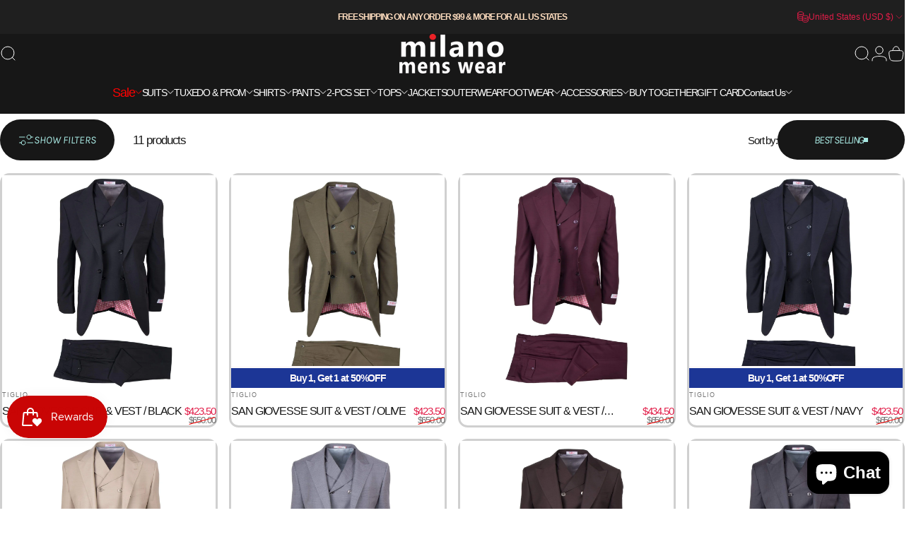

--- FILE ---
content_type: application/javascript
request_url: https://gravity-apps.com/variantmanager/js/shopify/showvariantbystore25616908341.js?v=0a87df256763542f3198aeded48b6da222e549487
body_size: 83162
content:

loaderMode = "2";
loadMoreBtnText = "Load more";
showmanualvariants = false;
variantsByCollection = {};
collectionForAuto = {};
collectionForManu = {};
gsvSecondImage = {}; variantsenabled = {}; 

// VERSION 2.0

var isImageSwapEnabled = "1";
var gsSubstituteImagesContainer = {};
gsvariantnames = true;

gsProductVariantImages = {};
//createVariantListing(productNode, image
specialTheme = 0;
hasSlickInCollection = false;
specialThemeInterval = null;
oncego = false;
forceActionOnLoad = false;
additionalParentContainer = " ";
lastCreateProductUrl = "";
gsCollectionLength = 0;
XMLHttpRequest.prototype.gsOpen = XMLHttpRequest.prototype.open;
XMLHttpRequest.prototype.gsSend = XMLHttpRequest.prototype.send;

try {
} catch (err) {}

lastGSProductImageClass = "";
opacityClassFixed = false;
variantsAddedCnt = 0;
gsHadLoadRun = false;
gsMultiThreadPrevInt = 1;
baselPositionFixerRun = false;
gsFoundColorTags = [];
runThemeCollection = true;
gsChanger = 1;
imagealternatepresent = false;
isTurboP = false;

String.prototype.fastReplaceGS = function (str, newstr) {
  return this.split(str).join(newstr);
};

nextColumnCandidate = 1;
nextRowCandidate = 0;

/*
LICENSE

All rights to this code belong to Gravity Software. Do not copy, do not redistribute. This code must remain on the servers that belong to Gravity Software. Copying this code to Shopify server or any other servers violates the license. Violation Fee = $ 10 000.  

*/
window.gsItemClass = "";
exludedSections = [];
if (!Array.prototype.indexOf) {
  Array.prototype.indexOf = function (obj, fromIndex) {
    if (fromIndex == null) {
      fromIndex = 0;
    } else if (fromIndex < 0) {
      fromIndex = Math.max(0, this.length + fromIndex);
    }
    for (var i = fromIndex, j = this.length; i < j; i++) {
      if (this[i] === obj) return i;
    }
    return -1;
  };
}

if (!window.location.origin) {
  window.location.origin = window.location.protocol + "//" + window.location.hostname + (window.location.port ? ":" + window.location.port : "");
}

pixelRatio = window.devicePixelRatio || 1;

pixelRatio = Math.ceil(pixelRatio);

if (pixelRatio > 1 && pixelRatio < 2) {
  pixelRatio = 2;
}

if (pixelRatio > 2 && pixelRatio < 3) {
  pixelRatio = 3;
}

if (pixelRatio > 3) {
  pixelRatio = 3;
}

if (pixelRatio != 2 && pixelRatio != 3) {
  pixelRatio = 1;
}

(function () {
  if ("undefined" == typeof jQEncapsulated) {
    /*! jQuery v3.3.1 | (c) JS Foundation and other contributors | jquery.org/license */
    !(function (e, t) {
      "use strict";
      "object" == typeof module && "object" == typeof module.exports
        ? (module.exports = e.document
            ? t(e, !0)
            : function (e) {
                if (!e.document) throw new Error("jQuery requires a window with a document");
                return t(e);
              })
        : t(e);
    })("undefined" != typeof window ? window : this, function (e, t) {
      "use strict";
      var n = [],
        r = e.document,
        i = Object.getPrototypeOf,
        o = n.slice,
        a = n.concat,
        s = n.push,
        u = n.indexOf,
        l = {},
        c = l.toString,
        f = l.hasOwnProperty,
        p = f.toString,
        d = p.call(Object),
        h = {},
        g = function e(t) {
          return "function" == typeof t && "number" != typeof t.nodeType;
        },
        y = function e(t) {
          return null != t && t === t.window;
        },
        v = { type: !0, src: !0, noModule: !0 };
      function m(e, t, n) {
        var i,
          o = (t = t || r).createElement("script");
        if (((o.text = e), n)) for (i in v) n[i] && (o[i] = n[i]);
        t.head.appendChild(o).parentNode.removeChild(o);
      }
      function x(e) {
        return null == e ? e + "" : "object" == typeof e || "function" == typeof e ? l[c.call(e)] || "object" : typeof e;
      }
      var b = "3.3.1",
        w = function (e, t) {
          return new w.fn.init(e, t);
        },
        T = /^[\s\uFEFF\xA0]+|[\s\uFEFF\xA0]+$/g;
      (w.fn = w.prototype =
        {
          jquery: "3.3.1",
          constructor: w,
          length: 0,
          toArray: function () {
            return o.call(this);
          },
          get: function (e) {
            return null == e ? o.call(this) : e < 0 ? this[e + this.length] : this[e];
          },
          pushStack: function (e) {
            var t = w.merge(this.constructor(), e);
            return (t.prevObject = this), t;
          },
          each: function (e) {
            return w.each(this, e);
          },
          map: function (e) {
            return this.pushStack(
              w.map(this, function (t, n) {
                return e.call(t, n, t);
              })
            );
          },
          slice: function () {
            return this.pushStack(o.apply(this, arguments));
          },
          first: function () {
            return this.eq(0);
          },
          last: function () {
            return this.eq(-1);
          },
          eq: function (e) {
            var t = this.length,
              n = +e + (e < 0 ? t : 0);
            return this.pushStack(n >= 0 && n < t ? [this[n]] : []);
          },
          end: function () {
            return this.prevObject || this.constructor();
          },
          push: s,
          sort: n.sort,
          splice: n.splice,
        }),
        (w.extend = w.fn.extend =
          function () {
            var e,
              t,
              n,
              r,
              i,
              o,
              a = arguments[0] || {},
              s = 1,
              u = arguments.length,
              l = !1;
            for (
              "boolean" == typeof a && ((l = a), (a = arguments[s] || {}), s++), "object" == typeof a || g(a) || (a = {}), s === u && ((a = this), s--);
              s < u;
              s++
            )
              if (null != (e = arguments[s]))
                for (t in e)
                  (n = a[t]),
                    a !== (r = e[t]) &&
                      (l && r && (w.isPlainObject(r) || (i = Array.isArray(r)))
                        ? (i ? ((i = !1), (o = n && Array.isArray(n) ? n : [])) : (o = n && w.isPlainObject(n) ? n : {}), (a[t] = w.extend(l, o, r)))
                        : void 0 !== r && (a[t] = r));
            return a;
          }),
        w.extend({
          expando: "jQuery" + ("3.3.1" + Math.random()).replace(/\D/g, ""),
          isReady: !0,
          error: function (e) {
            throw new Error(e);
          },
          noop: function () {},
          isPlainObject: function (e) {
            var t, n;
            return (
              !(!e || "[object Object]" !== c.call(e)) &&
              (!(t = i(e)) || ("function" == typeof (n = f.call(t, "constructor") && t.constructor) && p.call(n) === d))
            );
          },
          isEmptyObject: function (e) {
            var t;
            for (t in e) return !1;
            return !0;
          },
          globalEval: function (e) {
            m(e);
          },
          each: function (e, t) {
            var n,
              r = 0;
            if (C(e)) {
              for (n = e.length; r < n; r++) if (!1 === t.call(e[r], r, e[r])) break;
            } else for (r in e) if (!1 === t.call(e[r], r, e[r])) break;
            return e;
          },
          trim: function (e) {
            return null == e ? "" : (e + "").replace(T, "");
          },
          makeArray: function (e, t) {
            var n = t || [];
            return null != e && (C(Object(e)) ? w.merge(n, "string" == typeof e ? [e] : e) : s.call(n, e)), n;
          },
          inArray: function (e, t, n) {
            return null == t ? -1 : u.call(t, e, n);
          },
          merge: function (e, t) {
            for (var n = +t.length, r = 0, i = e.length; r < n; r++) e[i++] = t[r];
            return (e.length = i), e;
          },
          grep: function (e, t, n) {
            for (var r, i = [], o = 0, a = e.length, s = !n; o < a; o++) (r = !t(e[o], o)) !== s && i.push(e[o]);
            return i;
          },
          map: function (e, t, n) {
            var r,
              i,
              o = 0,
              s = [];
            if (C(e)) for (r = e.length; o < r; o++) null != (i = t(e[o], o, n)) && s.push(i);
            else for (o in e) null != (i = t(e[o], o, n)) && s.push(i);
            return a.apply([], s);
          },
          guid: 1,
          support: h,
        }),
        "function" == typeof Symbol && (w.fn[Symbol.iterator] = n[Symbol.iterator]),
        w.each("Boolean Number String Function Array Date RegExp Object Error Symbol".split(" "), function (e, t) {
          l["[object " + t + "]"] = t.toLowerCase();
        });
      function C(e) {
        var t = !!e && "length" in e && e.length,
          n = x(e);
        return !g(e) && !y(e) && ("array" === n || 0 === t || ("number" == typeof t && t > 0 && t - 1 in e));
      }
      var E = (function (e) {
        var t,
          n,
          r,
          i,
          o,
          a,
          s,
          u,
          l,
          c,
          f,
          p,
          d,
          h,
          g,
          y,
          v,
          m,
          x,
          b = "sizzle" + 1 * new Date(),
          w = e.document,
          T = 0,
          C = 0,
          E = ae(),
          k = ae(),
          S = ae(),
          D = function (e, t) {
            return e === t && (f = !0), 0;
          },
          N = {}.hasOwnProperty,
          A = [],
          j = A.pop,
          q = A.push,
          L = A.push,
          H = A.slice,
          O = function (e, t) {
            for (var n = 0, r = e.length; n < r; n++) if (e[n] === t) return n;
            return -1;
          },
          P = "checked|selected|async|autofocus|autoplay|controls|defer|disabled|hidden|ismap|loop|multiple|open|readonly|required|scoped",
          M = "[\\x20\\t\\r\\n\\f]",
          R = "(?:\\\\.|[\\w-]|[^\0-\\xa0])+",
          I = "\\[" + M + "*(" + R + ")(?:" + M + "*([*^$|!~]?=)" + M + "*(?:'((?:\\\\.|[^\\\\'])*)'|\"((?:\\\\.|[^\\\\\"])*)\"|(" + R + "))|)" + M + "*\\]",
          W = ":(" + R + ")(?:\\((('((?:\\\\.|[^\\\\'])*)'|\"((?:\\\\.|[^\\\\\"])*)\")|((?:\\\\.|[^\\\\()[\\]]|" + I + ")*)|.*)\\)|)",
          $ = new RegExp(M + "+", "g"),
          B = new RegExp("^" + M + "+|((?:^|[^\\\\])(?:\\\\.)*)" + M + "+$", "g"),
          F = new RegExp("^" + M + "*," + M + "*"),
          _ = new RegExp("^" + M + "*([>+~]|" + M + ")" + M + "*"),
          z = new RegExp("=" + M + "*([^\\]'\"]*?)" + M + "*\\]", "g"),
          X = new RegExp(W),
          U = new RegExp("^" + R + "$"),
          V = {
            ID: new RegExp("^#(" + R + ")"),
            CLASS: new RegExp("^\\.(" + R + ")"),
            TAG: new RegExp("^(" + R + "|[*])"),
            ATTR: new RegExp("^" + I),
            PSEUDO: new RegExp("^" + W),
            CHILD: new RegExp(
              "^:(only|first|last|nth|nth-last)-(child|of-type)(?:\\(" +
                M +
                "*(even|odd|(([+-]|)(\\d*)n|)" +
                M +
                "*(?:([+-]|)" +
                M +
                "*(\\d+)|))" +
                M +
                "*\\)|)",
              "i"
            ),
            bool: new RegExp("^(?:" + P + ")$", "i"),
            needsContext: new RegExp("^" + M + "*[>+~]|:(even|odd|eq|gt|lt|nth|first|last)(?:\\(" + M + "*((?:-\\d)?\\d*)" + M + "*\\)|)(?=[^-]|$)", "i"),
          },
          G = /^(?:input|select|textarea|button)$/i,
          Y = /^h\d$/i,
          Q = /^[^{]+\{\s*\[native \w/,
          J = /^(?:#([\w-]+)|(\w+)|\.([\w-]+))$/,
          K = /[+~]/,
          Z = new RegExp("\\\\([\\da-f]{1,6}" + M + "?|(" + M + ")|.)", "ig"),
          ee = function (e, t, n) {
            var r = "0x" + t - 65536;
            return r !== r || n ? t : r < 0 ? String.fromCharCode(r + 65536) : String.fromCharCode((r >> 10) | 55296, (1023 & r) | 56320);
          },
          te = /([\0-\x1f\x7f]|^-?\d)|^-$|[^\0-\x1f\x7f-\uFFFF\w-]/g,
          ne = function (e, t) {
            return t ? ("\0" === e ? "\ufffd" : e.slice(0, -1) + "\\" + e.charCodeAt(e.length - 1).toString(16) + " ") : "\\" + e;
          },
          re = function () {
            p();
          },
          ie = me(
            function (e) {
              return !0 === e.disabled && ("form" in e || "label" in e);
            },
            { dir: "parentNode", next: "legend" }
          );
        try {
          L.apply((A = H.call(w.childNodes)), w.childNodes), A[w.childNodes.length].nodeType;
        } catch (e) {
          L = {
            apply: A.length
              ? function (e, t) {
                  q.apply(e, H.call(t));
                }
              : function (e, t) {
                  var n = e.length,
                    r = 0;
                  while ((e[n++] = t[r++]));
                  e.length = n - 1;
                },
          };
        }
        function oe(e, t, r, i) {
          var o,
            s,
            l,
            c,
            f,
            h,
            v,
            m = t && t.ownerDocument,
            T = t ? t.nodeType : 9;
          if (((r = r || []), "string" != typeof e || !e || (1 !== T && 9 !== T && 11 !== T))) return r;
          if (!i && ((t ? t.ownerDocument || t : w) !== d && p(t), (t = t || d), g)) {
            if (11 !== T && (f = J.exec(e)))
              if ((o = f[1])) {
                if (9 === T) {
                  if (!(l = t.getElementById(o))) return r;
                  if (l.id === o) return r.push(l), r;
                } else if (m && (l = m.getElementById(o)) && x(t, l) && l.id === o) return r.push(l), r;
              } else {
                if (f[2]) return L.apply(r, t.getElementsByTagName(e)), r;
                if ((o = f[3]) && n.getElementsByClassName && t.getElementsByClassName) return L.apply(r, t.getElementsByClassName(o)), r;
              }
            if (n.qsa && !S[e + " "] && (!y || !y.test(e))) {
              if (1 !== T) (m = t), (v = e);
              else if ("object" !== t.nodeName.toLowerCase()) {
                (c = t.getAttribute("id")) ? (c = c.replace(te, ne)) : t.setAttribute("id", (c = b)), (s = (h = a(e)).length);
                while (s--) h[s] = "#" + c + " " + ve(h[s]);
                (v = h.join(",")), (m = (K.test(e) && ge(t.parentNode)) || t);
              }
              if (v)
                try {
                  return L.apply(r, m.querySelectorAll(v)), r;
                } catch (e) {
                } finally {
                  c === b && t.removeAttribute("id");
                }
            }
          }
          return u(e.replace(B, "$1"), t, r, i);
        }
        function ae() {
          var e = [];
          function t(n, i) {
            return e.push(n + " ") > r.cacheLength && delete t[e.shift()], (t[n + " "] = i);
          }
          return t;
        }
        function se(e) {
          return (e[b] = !0), e;
        }
        function ue(e) {
          var t = d.createElement("fieldset");
          try {
            return !!e(t);
          } catch (e) {
            return !1;
          } finally {
            t.parentNode && t.parentNode.removeChild(t), (t = null);
          }
        }
        function le(e, t) {
          var n = e.split("|"),
            i = n.length;
          while (i--) r.attrHandle[n[i]] = t;
        }
        function ce(e, t) {
          var n = t && e,
            r = n && 1 === e.nodeType && 1 === t.nodeType && e.sourceIndex - t.sourceIndex;
          if (r) return r;
          if (n) while ((n = n.nextSibling)) if (n === t) return -1;
          return e ? 1 : -1;
        }
        function fe(e) {
          return function (t) {
            return "input" === t.nodeName.toLowerCase() && t.type === e;
          };
        }
        function pe(e) {
          return function (t) {
            var n = t.nodeName.toLowerCase();
            return ("input" === n || "button" === n) && t.type === e;
          };
        }
        function de(e) {
          return function (t) {
            return "form" in t
              ? t.parentNode && !1 === t.disabled
                ? "label" in t
                  ? "label" in t.parentNode
                    ? t.parentNode.disabled === e
                    : t.disabled === e
                  : t.isDisabled === e || (t.isDisabled !== !e && ie(t) === e)
                : t.disabled === e
              : "label" in t && t.disabled === e;
          };
        }
        function he(e) {
          return se(function (t) {
            return (
              (t = +t),
              se(function (n, r) {
                var i,
                  o = e([], n.length, t),
                  a = o.length;
                while (a--) n[(i = o[a])] && (n[i] = !(r[i] = n[i]));
              })
            );
          });
        }
        function ge(e) {
          return e && "undefined" != typeof e.getElementsByTagName && e;
        }
        (n = oe.support = {}),
          (o = oe.isXML =
            function (e) {
              var t = e && (e.ownerDocument || e).documentElement;
              return !!t && "HTML" !== t.nodeName;
            }),
          (p = oe.setDocument =
            function (e) {
              var t,
                i,
                a = e ? e.ownerDocument || e : w;
              return a !== d && 9 === a.nodeType && a.documentElement
                ? ((d = a),
                  (h = d.documentElement),
                  (g = !o(d)),
                  w !== d &&
                    (i = d.defaultView) &&
                    i.top !== i &&
                    (i.addEventListener ? i.addEventListener("unload", re, !1) : i.attachEvent && i.attachEvent("onunload", re)),
                  (n.attributes = ue(function (e) {
                    return (e.className = "i"), !e.getAttribute("className");
                  })),
                  (n.getElementsByTagName = ue(function (e) {
                    return e.appendChild(d.createComment("")), !e.getElementsByTagName("*").length;
                  })),
                  (n.getElementsByClassName = Q.test(d.getElementsByClassName)),
                  (n.getById = ue(function (e) {
                    return (h.appendChild(e).id = b), !d.getElementsByName || !d.getElementsByName(b).length;
                  })),
                  n.getById
                    ? ((r.filter.ID = function (e) {
                        var t = e.replace(Z, ee);
                        return function (e) {
                          return e.getAttribute("id") === t;
                        };
                      }),
                      (r.find.ID = function (e, t) {
                        if ("undefined" != typeof t.getElementById && g) {
                          var n = t.getElementById(e);
                          return n ? [n] : [];
                        }
                      }))
                    : ((r.filter.ID = function (e) {
                        var t = e.replace(Z, ee);
                        return function (e) {
                          var n = "undefined" != typeof e.getAttributeNode && e.getAttributeNode("id");
                          return n && n.value === t;
                        };
                      }),
                      (r.find.ID = function (e, t) {
                        if ("undefined" != typeof t.getElementById && g) {
                          var n,
                            r,
                            i,
                            o = t.getElementById(e);
                          if (o) {
                            if ((n = o.getAttributeNode("id")) && n.value === e) return [o];
                            (i = t.getElementsByName(e)), (r = 0);
                            while ((o = i[r++])) if ((n = o.getAttributeNode("id")) && n.value === e) return [o];
                          }
                          return [];
                        }
                      })),
                  (r.find.TAG = n.getElementsByTagName
                    ? function (e, t) {
                        return "undefined" != typeof t.getElementsByTagName ? t.getElementsByTagName(e) : n.qsa ? t.querySelectorAll(e) : void 0;
                      }
                    : function (e, t) {
                        var n,
                          r = [],
                          i = 0,
                          o = t.getElementsByTagName(e);
                        if ("*" === e) {
                          while ((n = o[i++])) 1 === n.nodeType && r.push(n);
                          return r;
                        }
                        return o;
                      }),
                  (r.find.CLASS =
                    n.getElementsByClassName &&
                    function (e, t) {
                      if ("undefined" != typeof t.getElementsByClassName && g) return t.getElementsByClassName(e);
                    }),
                  (v = []),
                  (y = []),
                  (n.qsa = Q.test(d.querySelectorAll)) &&
                    (ue(function (e) {
                      (h.appendChild(e).innerHTML =
                        "<a id='" + b + "'></a><select id='" + b + "-\r\\' msallowcapture=''><option selected=''></option></select>"),
                        e.querySelectorAll("[msallowcapture^='']").length && y.push("[*^$]=" + M + "*(?:''|\"\")"),
                        e.querySelectorAll("[selected]").length || y.push("\\[" + M + "*(?:value|" + P + ")"),
                        e.querySelectorAll("[id~=" + b + "-]").length || y.push("~="),
                        e.querySelectorAll(":checked").length || y.push(":checked"),
                        e.querySelectorAll("a#" + b + "+*").length || y.push(".#.+[+~]");
                    }),
                    ue(function (e) {
                      e.innerHTML = "<a href='' disabled='disabled'></a><select disabled='disabled'><option/></select>";
                      var t = d.createElement("input");
                      t.setAttribute("type", "hidden"),
                        e.appendChild(t).setAttribute("name", "D"),
                        e.querySelectorAll("[name=d]").length && y.push("name" + M + "*[*^$|!~]?="),
                        2 !== e.querySelectorAll(":enabled").length && y.push(":enabled", ":disabled"),
                        (h.appendChild(e).disabled = !0),
                        2 !== e.querySelectorAll(":disabled").length && y.push(":enabled", ":disabled"),
                        e.querySelectorAll("*,:x"),
                        y.push(",.*:");
                    })),
                  (n.matchesSelector = Q.test(
                    (m = h.matches || h.webkitMatchesSelector || h.mozMatchesSelector || h.oMatchesSelector || h.msMatchesSelector)
                  )) &&
                    ue(function (e) {
                      (n.disconnectedMatch = m.call(e, "*")), m.call(e, "[s!='']:x"), v.push("!=", W);
                    }),
                  (y = y.length && new RegExp(y.join("|"))),
                  (v = v.length && new RegExp(v.join("|"))),
                  (t = Q.test(h.compareDocumentPosition)),
                  (x =
                    t || Q.test(h.contains)
                      ? function (e, t) {
                          var n = 9 === e.nodeType ? e.documentElement : e,
                            r = t && t.parentNode;
                          return (
                            e === r ||
                            !(!r || 1 !== r.nodeType || !(n.contains ? n.contains(r) : e.compareDocumentPosition && 16 & e.compareDocumentPosition(r)))
                          );
                        }
                      : function (e, t) {
                          if (t) while ((t = t.parentNode)) if (t === e) return !0;
                          return !1;
                        }),
                  (D = t
                    ? function (e, t) {
                        if (e === t) return (f = !0), 0;
                        var r = !e.compareDocumentPosition - !t.compareDocumentPosition;
                        return (
                          r ||
                          (1 & (r = (e.ownerDocument || e) === (t.ownerDocument || t) ? e.compareDocumentPosition(t) : 1) ||
                          (!n.sortDetached && t.compareDocumentPosition(e) === r)
                            ? e === d || (e.ownerDocument === w && x(w, e))
                              ? -1
                              : t === d || (t.ownerDocument === w && x(w, t))
                              ? 1
                              : c
                              ? O(c, e) - O(c, t)
                              : 0
                            : 4 & r
                            ? -1
                            : 1)
                        );
                      }
                    : function (e, t) {
                        if (e === t) return (f = !0), 0;
                        var n,
                          r = 0,
                          i = e.parentNode,
                          o = t.parentNode,
                          a = [e],
                          s = [t];
                        if (!i || !o) return e === d ? -1 : t === d ? 1 : i ? -1 : o ? 1 : c ? O(c, e) - O(c, t) : 0;
                        if (i === o) return ce(e, t);
                        n = e;
                        while ((n = n.parentNode)) a.unshift(n);
                        n = t;
                        while ((n = n.parentNode)) s.unshift(n);
                        while (a[r] === s[r]) r++;
                        return r ? ce(a[r], s[r]) : a[r] === w ? -1 : s[r] === w ? 1 : 0;
                      }),
                  d)
                : d;
            }),
          (oe.matches = function (e, t) {
            return oe(e, null, null, t);
          }),
          (oe.matchesSelector = function (e, t) {
            if (
              ((e.ownerDocument || e) !== d && p(e),
              (t = t.replace(z, "='$1']")),
              n.matchesSelector && g && !S[t + " "] && (!v || !v.test(t)) && (!y || !y.test(t)))
            )
              try {
                var r = m.call(e, t);
                if (r || n.disconnectedMatch || (e.document && 11 !== e.document.nodeType)) return r;
              } catch (e) {}
            return oe(t, d, null, [e]).length > 0;
          }),
          (oe.contains = function (e, t) {
            return (e.ownerDocument || e) !== d && p(e), x(e, t);
          }),
          (oe.attr = function (e, t) {
            (e.ownerDocument || e) !== d && p(e);
            var i = r.attrHandle[t.toLowerCase()],
              o = i && N.call(r.attrHandle, t.toLowerCase()) ? i(e, t, !g) : void 0;
            return void 0 !== o ? o : n.attributes || !g ? e.getAttribute(t) : (o = e.getAttributeNode(t)) && o.specified ? o.value : null;
          }),
          (oe.escape = function (e) {
            return (e + "").replace(te, ne);
          }),
          (oe.error = function (e) {
            throw new Error("Syntax error, unrecognized expression: " + e);
          }),
          (oe.uniqueSort = function (e) {
            var t,
              r = [],
              i = 0,
              o = 0;
            if (((f = !n.detectDuplicates), (c = !n.sortStable && e.slice(0)), e.sort(D), f)) {
              while ((t = e[o++])) t === e[o] && (i = r.push(o));
              while (i--) e.splice(r[i], 1);
            }
            return (c = null), e;
          }),
          (i = oe.getText =
            function (e) {
              var t,
                n = "",
                r = 0,
                o = e.nodeType;
              if (o) {
                if (1 === o || 9 === o || 11 === o) {
                  if ("string" == typeof e.textContent) return e.textContent;
                  for (e = e.firstChild; e; e = e.nextSibling) n += i(e);
                } else if (3 === o || 4 === o) return e.nodeValue;
              } else while ((t = e[r++])) n += i(t);
              return n;
            }),
          ((r = oe.selectors =
            {
              cacheLength: 50,
              createPseudo: se,
              match: V,
              attrHandle: {},
              find: {},
              relative: {
                ">": { dir: "parentNode", first: !0 },
                " ": { dir: "parentNode" },
                "+": { dir: "previousSibling", first: !0 },
                "~": { dir: "previousSibling" },
              },
              preFilter: {
                ATTR: function (e) {
                  return (
                    (e[1] = e[1].replace(Z, ee)),
                    (e[3] = (e[3] || e[4] || e[5] || "").replace(Z, ee)),
                    "~=" === e[2] && (e[3] = " " + e[3] + " "),
                    e.slice(0, 4)
                  );
                },
                CHILD: function (e) {
                  return (
                    (e[1] = e[1].toLowerCase()),
                    "nth" === e[1].slice(0, 3)
                      ? (e[3] || oe.error(e[0]),
                        (e[4] = +(e[4] ? e[5] + (e[6] || 1) : 2 * ("even" === e[3] || "odd" === e[3]))),
                        (e[5] = +(e[7] + e[8] || "odd" === e[3])))
                      : e[3] && oe.error(e[0]),
                    e
                  );
                },
                PSEUDO: function (e) {
                  var t,
                    n = !e[6] && e[2];
                  return V.CHILD.test(e[0])
                    ? null
                    : (e[3]
                        ? (e[2] = e[4] || e[5] || "")
                        : n &&
                          X.test(n) &&
                          (t = a(n, !0)) &&
                          (t = n.indexOf(")", n.length - t) - n.length) &&
                          ((e[0] = e[0].slice(0, t)), (e[2] = n.slice(0, t))),
                      e.slice(0, 3));
                },
              },
              filter: {
                TAG: function (e) {
                  var t = e.replace(Z, ee).toLowerCase();
                  return "*" === e
                    ? function () {
                        return !0;
                      }
                    : function (e) {
                        return e.nodeName && e.nodeName.toLowerCase() === t;
                      };
                },
                CLASS: function (e) {
                  var t = E[e + " "];
                  return (
                    t ||
                    ((t = new RegExp("(^|" + M + ")" + e + "(" + M + "|$)")) &&
                      E(e, function (e) {
                        return t.test(
                          ("string" == typeof e.className && e.className) || ("undefined" != typeof e.getAttribute && e.getAttribute("class")) || ""
                        );
                      }))
                  );
                },
                ATTR: function (e, t, n) {
                  return function (r) {
                    var i = oe.attr(r, e);
                    return null == i
                      ? "!=" === t
                      : !t ||
                          ((i += ""),
                          "=" === t
                            ? i === n
                            : "!=" === t
                            ? i !== n
                            : "^=" === t
                            ? n && 0 === i.indexOf(n)
                            : "*=" === t
                            ? n && i.indexOf(n) > -1
                            : "$=" === t
                            ? n && i.slice(-n.length) === n
                            : "~=" === t
                            ? (" " + i.replace($, " ") + " ").indexOf(n) > -1
                            : "|=" === t && (i === n || i.slice(0, n.length + 1) === n + "-"));
                  };
                },
                CHILD: function (e, t, n, r, i) {
                  var o = "nth" !== e.slice(0, 3),
                    a = "last" !== e.slice(-4),
                    s = "of-type" === t;
                  return 1 === r && 0 === i
                    ? function (e) {
                        return !!e.parentNode;
                      }
                    : function (t, n, u) {
                        var l,
                          c,
                          f,
                          p,
                          d,
                          h,
                          g = o !== a ? "nextSibling" : "previousSibling",
                          y = t.parentNode,
                          v = s && t.nodeName.toLowerCase(),
                          m = !u && !s,
                          x = !1;
                        if (y) {
                          if (o) {
                            while (g) {
                              p = t;
                              while ((p = p[g])) if (s ? p.nodeName.toLowerCase() === v : 1 === p.nodeType) return !1;
                              h = g = "only" === e && !h && "nextSibling";
                            }
                            return !0;
                          }
                          if (((h = [a ? y.firstChild : y.lastChild]), a && m)) {
                            (x = (d = (l = (c = (f = (p = y)[b] || (p[b] = {}))[p.uniqueID] || (f[p.uniqueID] = {}))[e] || [])[0] === T && l[1]) && l[2]),
                              (p = d && y.childNodes[d]);
                            while ((p = (++d && p && p[g]) || (x = d = 0) || h.pop()))
                              if (1 === p.nodeType && ++x && p === t) {
                                c[e] = [T, d, x];
                                break;
                              }
                          } else if (
                            (m && (x = d = (l = (c = (f = (p = t)[b] || (p[b] = {}))[p.uniqueID] || (f[p.uniqueID] = {}))[e] || [])[0] === T && l[1]), !1 === x)
                          )
                            while ((p = (++d && p && p[g]) || (x = d = 0) || h.pop()))
                              if (
                                (s ? p.nodeName.toLowerCase() === v : 1 === p.nodeType) &&
                                ++x &&
                                (m && ((c = (f = p[b] || (p[b] = {}))[p.uniqueID] || (f[p.uniqueID] = {}))[e] = [T, x]), p === t)
                              )
                                break;
                          return (x -= i) === r || (x % r == 0 && x / r >= 0);
                        }
                      };
                },
                PSEUDO: function (e, t) {
                  var n,
                    i = r.pseudos[e] || r.setFilters[e.toLowerCase()] || oe.error("unsupported pseudo: " + e);
                  return i[b]
                    ? i(t)
                    : i.length > 1
                    ? ((n = [e, e, "", t]),
                      r.setFilters.hasOwnProperty(e.toLowerCase())
                        ? se(function (e, n) {
                            var r,
                              o = i(e, t),
                              a = o.length;
                            while (a--) e[(r = O(e, o[a]))] = !(n[r] = o[a]);
                          })
                        : function (e) {
                            return i(e, 0, n);
                          })
                    : i;
                },
              },
              pseudos: {
                not: se(function (e) {
                  var t = [],
                    n = [],
                    r = s(e.replace(B, "$1"));
                  return r[b]
                    ? se(function (e, t, n, i) {
                        var o,
                          a = r(e, null, i, []),
                          s = e.length;
                        while (s--) (o = a[s]) && (e[s] = !(t[s] = o));
                      })
                    : function (e, i, o) {
                        return (t[0] = e), r(t, null, o, n), (t[0] = null), !n.pop();
                      };
                }),
                has: se(function (e) {
                  return function (t) {
                    return oe(e, t).length > 0;
                  };
                }),
                contains: se(function (e) {
                  return (
                    (e = e.replace(Z, ee)),
                    function (t) {
                      return (t.textContent || t.innerText || i(t)).indexOf(e) > -1;
                    }
                  );
                }),
                lang: se(function (e) {
                  return (
                    U.test(e || "") || oe.error("unsupported lang: " + e),
                    (e = e.replace(Z, ee).toLowerCase()),
                    function (t) {
                      var n;
                      do {
                        if ((n = g ? t.lang : t.getAttribute("xml:lang") || t.getAttribute("lang")))
                          return (n = n.toLowerCase()) === e || 0 === n.indexOf(e + "-");
                      } while ((t = t.parentNode) && 1 === t.nodeType);
                      return !1;
                    }
                  );
                }),
                target: function (t) {
                  var n = e.location && e.location.hash;
                  return n && n.slice(1) === t.id;
                },
                root: function (e) {
                  return e === h;
                },
                focus: function (e) {
                  return e === d.activeElement && (!d.hasFocus || d.hasFocus()) && !!(e.type || e.href || ~e.tabIndex);
                },
                enabled: de(!1),
                disabled: de(!0),
                checked: function (e) {
                  var t = e.nodeName.toLowerCase();
                  return ("input" === t && !!e.checked) || ("option" === t && !!e.selected);
                },
                selected: function (e) {
                  return e.parentNode && e.parentNode.selectedIndex, !0 === e.selected;
                },
                empty: function (e) {
                  for (e = e.firstChild; e; e = e.nextSibling) if (e.nodeType < 6) return !1;
                  return !0;
                },
                parent: function (e) {
                  return !r.pseudos.empty(e);
                },
                header: function (e) {
                  return Y.test(e.nodeName);
                },
                input: function (e) {
                  return G.test(e.nodeName);
                },
                button: function (e) {
                  var t = e.nodeName.toLowerCase();
                  return ("input" === t && "button" === e.type) || "button" === t;
                },
                text: function (e) {
                  var t;
                  return "input" === e.nodeName.toLowerCase() && "text" === e.type && (null == (t = e.getAttribute("type")) || "text" === t.toLowerCase());
                },
                first: he(function () {
                  return [0];
                }),
                last: he(function (e, t) {
                  return [t - 1];
                }),
                eq: he(function (e, t, n) {
                  return [n < 0 ? n + t : n];
                }),
                even: he(function (e, t) {
                  for (var n = 0; n < t; n += 2) e.push(n);
                  return e;
                }),
                odd: he(function (e, t) {
                  for (var n = 1; n < t; n += 2) e.push(n);
                  return e;
                }),
                lt: he(function (e, t, n) {
                  for (var r = n < 0 ? n + t : n; --r >= 0; ) e.push(r);
                  return e;
                }),
                gt: he(function (e, t, n) {
                  for (var r = n < 0 ? n + t : n; ++r < t; ) e.push(r);
                  return e;
                }),
              },
            }).pseudos.nth = r.pseudos.eq);
        for (t in { radio: !0, checkbox: !0, file: !0, password: !0, image: !0 }) r.pseudos[t] = fe(t);
        for (t in { submit: !0, reset: !0 }) r.pseudos[t] = pe(t);
        function ye() {}
        (ye.prototype = r.filters = r.pseudos),
          (r.setFilters = new ye()),
          (a = oe.tokenize =
            function (e, t) {
              var n,
                i,
                o,
                a,
                s,
                u,
                l,
                c = k[e + " "];
              if (c) return t ? 0 : c.slice(0);
              (s = e), (u = []), (l = r.preFilter);
              while (s) {
                (n && !(i = F.exec(s))) || (i && (s = s.slice(i[0].length) || s), u.push((o = []))),
                  (n = !1),
                  (i = _.exec(s)) && ((n = i.shift()), o.push({ value: n, type: i[0].replace(B, " ") }), (s = s.slice(n.length)));
                for (a in r.filter)
                  !(i = V[a].exec(s)) || (l[a] && !(i = l[a](i))) || ((n = i.shift()), o.push({ value: n, type: a, matches: i }), (s = s.slice(n.length)));
                if (!n) break;
              }
              return t ? s.length : s ? oe.error(e) : k(e, u).slice(0);
            });
        function ve(e) {
          for (var t = 0, n = e.length, r = ""; t < n; t++) r += e[t].value;
          return r;
        }
        function me(e, t, n) {
          var r = t.dir,
            i = t.next,
            o = i || r,
            a = n && "parentNode" === o,
            s = C++;
          return t.first
            ? function (t, n, i) {
                while ((t = t[r])) if (1 === t.nodeType || a) return e(t, n, i);
                return !1;
              }
            : function (t, n, u) {
                var l,
                  c,
                  f,
                  p = [T, s];
                if (u) {
                  while ((t = t[r])) if ((1 === t.nodeType || a) && e(t, n, u)) return !0;
                } else
                  while ((t = t[r]))
                    if (1 === t.nodeType || a)
                      if (((f = t[b] || (t[b] = {})), (c = f[t.uniqueID] || (f[t.uniqueID] = {})), i && i === t.nodeName.toLowerCase())) t = t[r] || t;
                      else {
                        if ((l = c[o]) && l[0] === T && l[1] === s) return (p[2] = l[2]);
                        if (((c[o] = p), (p[2] = e(t, n, u)))) return !0;
                      }
                return !1;
              };
        }
        function xe(e) {
          return e.length > 1
            ? function (t, n, r) {
                var i = e.length;
                while (i--) if (!e[i](t, n, r)) return !1;
                return !0;
              }
            : e[0];
        }
        function be(e, t, n) {
          for (var r = 0, i = t.length; r < i; r++) oe(e, t[r], n);
          return n;
        }
        function we(e, t, n, r, i) {
          for (var o, a = [], s = 0, u = e.length, l = null != t; s < u; s++) (o = e[s]) && ((n && !n(o, r, i)) || (a.push(o), l && t.push(s)));
          return a;
        }
        function Te(e, t, n, r, i, o) {
          return (
            r && !r[b] && (r = Te(r)),
            i && !i[b] && (i = Te(i, o)),
            se(function (o, a, s, u) {
              var l,
                c,
                f,
                p = [],
                d = [],
                h = a.length,
                g = o || be(t || "*", s.nodeType ? [s] : s, []),
                y = !e || (!o && t) ? g : we(g, p, e, s, u),
                v = n ? (i || (o ? e : h || r) ? [] : a) : y;
              if ((n && n(y, v, s, u), r)) {
                (l = we(v, d)), r(l, [], s, u), (c = l.length);
                while (c--) (f = l[c]) && (v[d[c]] = !(y[d[c]] = f));
              }
              if (o) {
                if (i || e) {
                  if (i) {
                    (l = []), (c = v.length);
                    while (c--) (f = v[c]) && l.push((y[c] = f));
                    i(null, (v = []), l, u);
                  }
                  c = v.length;
                  while (c--) (f = v[c]) && (l = i ? O(o, f) : p[c]) > -1 && (o[l] = !(a[l] = f));
                }
              } else (v = we(v === a ? v.splice(h, v.length) : v)), i ? i(null, a, v, u) : L.apply(a, v);
            })
          );
        }
        function Ce(e) {
          for (
            var t,
              n,
              i,
              o = e.length,
              a = r.relative[e[0].type],
              s = a || r.relative[" "],
              u = a ? 1 : 0,
              c = me(
                function (e) {
                  return e === t;
                },
                s,
                !0
              ),
              f = me(
                function (e) {
                  return O(t, e) > -1;
                },
                s,
                !0
              ),
              p = [
                function (e, n, r) {
                  var i = (!a && (r || n !== l)) || ((t = n).nodeType ? c(e, n, r) : f(e, n, r));
                  return (t = null), i;
                },
              ];
            u < o;
            u++
          )
            if ((n = r.relative[e[u].type])) p = [me(xe(p), n)];
            else {
              if ((n = r.filter[e[u].type].apply(null, e[u].matches))[b]) {
                for (i = ++u; i < o; i++) if (r.relative[e[i].type]) break;
                return Te(
                  u > 1 && xe(p),
                  u > 1 && ve(e.slice(0, u - 1).concat({ value: " " === e[u - 2].type ? "*" : "" })).replace(B, "$1"),
                  n,
                  u < i && Ce(e.slice(u, i)),
                  i < o && Ce((e = e.slice(i))),
                  i < o && ve(e)
                );
              }
              p.push(n);
            }
          return xe(p);
        }
        function Ee(e, t) {
          var n = t.length > 0,
            i = e.length > 0,
            o = function (o, a, s, u, c) {
              var f,
                h,
                y,
                v = 0,
                m = "0",
                x = o && [],
                b = [],
                w = l,
                C = o || (i && r.find.TAG("*", c)),
                E = (T += null == w ? 1 : Math.random() || 0.1),
                k = C.length;
              for (c && (l = a === d || a || c); m !== k && null != (f = C[m]); m++) {
                if (i && f) {
                  (h = 0), a || f.ownerDocument === d || (p(f), (s = !g));
                  while ((y = e[h++]))
                    if (y(f, a || d, s)) {
                      u.push(f);
                      break;
                    }
                  c && (T = E);
                }
                n && ((f = !y && f) && v--, o && x.push(f));
              }
              if (((v += m), n && m !== v)) {
                h = 0;
                while ((y = t[h++])) y(x, b, a, s);
                if (o) {
                  if (v > 0) while (m--) x[m] || b[m] || (b[m] = j.call(u));
                  b = we(b);
                }
                L.apply(u, b), c && !o && b.length > 0 && v + t.length > 1 && oe.uniqueSort(u);
              }
              return c && ((T = E), (l = w)), x;
            };
          return n ? se(o) : o;
        }
        return (
          (s = oe.compile =
            function (e, t) {
              var n,
                r = [],
                i = [],
                o = S[e + " "];
              if (!o) {
                t || (t = a(e)), (n = t.length);
                while (n--) (o = Ce(t[n]))[b] ? r.push(o) : i.push(o);
                (o = S(e, Ee(i, r))).selector = e;
              }
              return o;
            }),
          (u = oe.select =
            function (e, t, n, i) {
              var o,
                u,
                l,
                c,
                f,
                p = "function" == typeof e && e,
                d = !i && a((e = p.selector || e));
              if (((n = n || []), 1 === d.length)) {
                if ((u = d[0] = d[0].slice(0)).length > 2 && "ID" === (l = u[0]).type && 9 === t.nodeType && g && r.relative[u[1].type]) {
                  if (!(t = (r.find.ID(l.matches[0].replace(Z, ee), t) || [])[0])) return n;
                  p && (t = t.parentNode), (e = e.slice(u.shift().value.length));
                }
                o = V.needsContext.test(e) ? 0 : u.length;
                while (o--) {
                  if (((l = u[o]), r.relative[(c = l.type)])) break;
                  if ((f = r.find[c]) && (i = f(l.matches[0].replace(Z, ee), (K.test(u[0].type) && ge(t.parentNode)) || t))) {
                    if ((u.splice(o, 1), !(e = i.length && ve(u)))) return L.apply(n, i), n;
                    break;
                  }
                }
              }
              return (p || s(e, d))(i, t, !g, n, !t || (K.test(e) && ge(t.parentNode)) || t), n;
            }),
          (n.sortStable = b.split("").sort(D).join("") === b),
          (n.detectDuplicates = !!f),
          p(),
          (n.sortDetached = ue(function (e) {
            return 1 & e.compareDocumentPosition(d.createElement("fieldset"));
          })),
          ue(function (e) {
            return (e.innerHTML = "<a href='#'></a>"), "#" === e.firstChild.getAttribute("href");
          }) ||
            le("type|href|height|width", function (e, t, n) {
              if (!n) return e.getAttribute(t, "type" === t.toLowerCase() ? 1 : 2);
            }),
          (n.attributes &&
            ue(function (e) {
              return (e.innerHTML = "<input/>"), e.firstChild.setAttribute("value", ""), "" === e.firstChild.getAttribute("value");
            })) ||
            le("value", function (e, t, n) {
              if (!n && "input" === e.nodeName.toLowerCase()) return e.defaultValue;
            }),
          ue(function (e) {
            return null == e.getAttribute("disabled");
          }) ||
            le(P, function (e, t, n) {
              var r;
              if (!n) return !0 === e[t] ? t.toLowerCase() : (r = e.getAttributeNode(t)) && r.specified ? r.value : null;
            }),
          oe
        );
      })(e);
      (w.find = E),
        (w.expr = E.selectors),
        (w.expr[":"] = w.expr.pseudos),
        (w.uniqueSort = w.unique = E.uniqueSort),
        (w.text = E.getText),
        (w.isXMLDoc = E.isXML),
        (w.contains = E.contains),
        (w.escapeSelector = E.escape);
      var k = function (e, t, n) {
          var r = [],
            i = void 0 !== n;
          while ((e = e[t]) && 9 !== e.nodeType)
            if (1 === e.nodeType) {
              if (i && w(e).is(n)) break;
              r.push(e);
            }
          return r;
        },
        S = function (e, t) {
          for (var n = []; e; e = e.nextSibling) 1 === e.nodeType && e !== t && n.push(e);
          return n;
        },
        D = w.expr.match.needsContext;
      function N(e, t) {
        return e.nodeName && e.nodeName.toLowerCase() === t.toLowerCase();
      }
      var A = /^<([a-z][^\/\0>:\x20\t\r\n\f]*)[\x20\t\r\n\f]*\/?>(?:<\/\1>|)$/i;
      function j(e, t, n) {
        return g(t)
          ? w.grep(e, function (e, r) {
              return !!t.call(e, r, e) !== n;
            })
          : t.nodeType
          ? w.grep(e, function (e) {
              return (e === t) !== n;
            })
          : "string" != typeof t
          ? w.grep(e, function (e) {
              return u.call(t, e) > -1 !== n;
            })
          : w.filter(t, e, n);
      }
      (w.filter = function (e, t, n) {
        var r = t[0];
        return (
          n && (e = ":not(" + e + ")"),
          1 === t.length && 1 === r.nodeType
            ? w.find.matchesSelector(r, e)
              ? [r]
              : []
            : w.find.matches(
                e,
                w.grep(t, function (e) {
                  return 1 === e.nodeType;
                })
              )
        );
      }),
        w.fn.extend({
          find: function (e) {
            var t,
              n,
              r = this.length,
              i = this;
            if ("string" != typeof e)
              return this.pushStack(
                w(e).filter(function () {
                  for (t = 0; t < r; t++) if (w.contains(i[t], this)) return !0;
                })
              );
            for (n = this.pushStack([]), t = 0; t < r; t++) w.find(e, i[t], n);
            return r > 1 ? w.uniqueSort(n) : n;
          },
          filter: function (e) {
            return this.pushStack(j(this, e || [], !1));
          },
          not: function (e) {
            return this.pushStack(j(this, e || [], !0));
          },
          is: function (e) {
            return !!j(this, "string" == typeof e && D.test(e) ? w(e) : e || [], !1).length;
          },
        });
      var q,
        L = /^(?:\s*(<[\w\W]+>)[^>]*|#([\w-]+))$/;
      ((w.fn.init = function (e, t, n) {
        var i, o;
        if (!e) return this;
        if (((n = n || q), "string" == typeof e)) {
          if (!(i = "<" === e[0] && ">" === e[e.length - 1] && e.length >= 3 ? [null, e, null] : L.exec(e)) || (!i[1] && t))
            return !t || t.jquery ? (t || n).find(e) : this.constructor(t).find(e);
          if (i[1]) {
            if (
              ((t = t instanceof w ? t[0] : t),
              w.merge(this, w.parseHTML(i[1], t && t.nodeType ? t.ownerDocument || t : r, !0)),
              A.test(i[1]) && w.isPlainObject(t))
            )
              for (i in t) g(this[i]) ? this[i](t[i]) : this.attr(i, t[i]);
            return this;
          }
          return (o = r.getElementById(i[2])) && ((this[0] = o), (this.length = 1)), this;
        }
        return e.nodeType ? ((this[0] = e), (this.length = 1), this) : g(e) ? (void 0 !== n.ready ? n.ready(e) : e(w)) : w.makeArray(e, this);
      }).prototype = w.fn),
        (q = w(r));
      var H = /^(?:parents|prev(?:Until|All))/,
        O = { children: !0, contents: !0, next: !0, prev: !0 };
      w.fn.extend({
        has: function (e) {
          var t = w(e, this),
            n = t.length;
          return this.filter(function () {
            for (var e = 0; e < n; e++) if (w.contains(this, t[e])) return !0;
          });
        },
        closest: function (e, t) {
          var n,
            r = 0,
            i = this.length,
            o = [],
            a = "string" != typeof e && w(e);
          if (!D.test(e))
            for (; r < i; r++)
              for (n = this[r]; n && n !== t; n = n.parentNode)
                if (n.nodeType < 11 && (a ? a.index(n) > -1 : 1 === n.nodeType && w.find.matchesSelector(n, e))) {
                  o.push(n);
                  break;
                }
          return this.pushStack(o.length > 1 ? w.uniqueSort(o) : o);
        },
        index: function (e) {
          return e
            ? "string" == typeof e
              ? u.call(w(e), this[0])
              : u.call(this, e.jquery ? e[0] : e)
            : this[0] && this[0].parentNode
            ? this.first().prevAll().length
            : -1;
        },
        add: function (e, t) {
          return this.pushStack(w.uniqueSort(w.merge(this.get(), w(e, t))));
        },
        addBack: function (e) {
          return this.add(null == e ? this.prevObject : this.prevObject.filter(e));
        },
      });
      function P(e, t) {
        while ((e = e[t]) && 1 !== e.nodeType);
        return e;
      }
      w.each(
        {
          parent: function (e) {
            var t = e.parentNode;
            return t && 11 !== t.nodeType ? t : null;
          },
          parents: function (e) {
            return k(e, "parentNode");
          },
          parentsUntil: function (e, t, n) {
            return k(e, "parentNode", n);
          },
          next: function (e) {
            return P(e, "nextSibling");
          },
          prev: function (e) {
            return P(e, "previousSibling");
          },
          nextAll: function (e) {
            return k(e, "nextSibling");
          },
          prevAll: function (e) {
            return k(e, "previousSibling");
          },
          nextUntil: function (e, t, n) {
            return k(e, "nextSibling", n);
          },
          prevUntil: function (e, t, n) {
            return k(e, "previousSibling", n);
          },
          siblings: function (e) {
            return S((e.parentNode || {}).firstChild, e);
          },
          children: function (e) {
            return S(e.firstChild);
          },
          contents: function (e) {
            return N(e, "iframe") ? e.contentDocument : (N(e, "template") && (e = e.content || e), w.merge([], e.childNodes));
          },
        },
        function (e, t) {
          w.fn[e] = function (n, r) {
            var i = w.map(this, t, n);
            return (
              "Until" !== e.slice(-5) && (r = n),
              r && "string" == typeof r && (i = w.filter(r, i)),
              this.length > 1 && (O[e] || w.uniqueSort(i), H.test(e) && i.reverse()),
              this.pushStack(i)
            );
          };
        }
      );
      var M = /[^\x20\t\r\n\f]+/g;
      function R(e) {
        var t = {};
        return (
          w.each(e.match(M) || [], function (e, n) {
            t[n] = !0;
          }),
          t
        );
      }
      w.Callbacks = function (e) {
        e = "string" == typeof e ? R(e) : w.extend({}, e);
        var t,
          n,
          r,
          i,
          o = [],
          a = [],
          s = -1,
          u = function () {
            for (i = i || e.once, r = t = !0; a.length; s = -1) {
              n = a.shift();
              while (++s < o.length) !1 === o[s].apply(n[0], n[1]) && e.stopOnFalse && ((s = o.length), (n = !1));
            }
            e.memory || (n = !1), (t = !1), i && (o = n ? [] : "");
          },
          l = {
            add: function () {
              return (
                o &&
                  (n && !t && ((s = o.length - 1), a.push(n)),
                  (function t(n) {
                    w.each(n, function (n, r) {
                      g(r) ? (e.unique && l.has(r)) || o.push(r) : r && r.length && "string" !== x(r) && t(r);
                    });
                  })(arguments),
                  n && !t && u()),
                this
              );
            },
            remove: function () {
              return (
                w.each(arguments, function (e, t) {
                  var n;
                  while ((n = w.inArray(t, o, n)) > -1) o.splice(n, 1), n <= s && s--;
                }),
                this
              );
            },
            has: function (e) {
              return e ? w.inArray(e, o) > -1 : o.length > 0;
            },
            empty: function () {
              return o && (o = []), this;
            },
            disable: function () {
              return (i = a = []), (o = n = ""), this;
            },
            disabled: function () {
              return !o;
            },
            lock: function () {
              return (i = a = []), n || t || (o = n = ""), this;
            },
            locked: function () {
              return !!i;
            },
            fireWith: function (e, n) {
              return i || ((n = [e, (n = n || []).slice ? n.slice() : n]), a.push(n), t || u()), this;
            },
            fire: function () {
              return l.fireWith(this, arguments), this;
            },
            fired: function () {
              return !!r;
            },
          };
        return l;
      };
      function I(e) {
        return e;
      }
      function W(e) {
        throw e;
      }
      function $(e, t, n, r) {
        var i;
        try {
          e && g((i = e.promise)) ? i.call(e).done(t).fail(n) : e && g((i = e.then)) ? i.call(e, t, n) : t.apply(void 0, [e].slice(r));
        } catch (e) {
          n.apply(void 0, [e]);
        }
      }
      w.extend({
        Deferred: function (t) {
          var n = [
              ["notify", "progress", w.Callbacks("memory"), w.Callbacks("memory"), 2],
              ["resolve", "done", w.Callbacks("once memory"), w.Callbacks("once memory"), 0, "resolved"],
              ["reject", "fail", w.Callbacks("once memory"), w.Callbacks("once memory"), 1, "rejected"],
            ],
            r = "pending",
            i = {
              state: function () {
                return r;
              },
              always: function () {
                return o.done(arguments).fail(arguments), this;
              },
              catch: function (e) {
                return i.then(null, e);
              },
              pipe: function () {
                var e = arguments;
                return w
                  .Deferred(function (t) {
                    w.each(n, function (n, r) {
                      var i = g(e[r[4]]) && e[r[4]];
                      o[r[1]](function () {
                        var e = i && i.apply(this, arguments);
                        e && g(e.promise) ? e.promise().progress(t.notify).done(t.resolve).fail(t.reject) : t[r[0] + "With"](this, i ? [e] : arguments);
                      });
                    }),
                      (e = null);
                  })
                  .promise();
              },
              then: function (t, r, i) {
                var o = 0;
                function a(t, n, r, i) {
                  return function () {
                    var s = this,
                      u = arguments,
                      l = function () {
                        var e, l;
                        if (!(t < o)) {
                          if ((e = r.apply(s, u)) === n.promise()) throw new TypeError("Thenable self-resolution");
                          (l = e && ("object" == typeof e || "function" == typeof e) && e.then),
                            g(l)
                              ? i
                                ? l.call(e, a(o, n, I, i), a(o, n, W, i))
                                : (o++, l.call(e, a(o, n, I, i), a(o, n, W, i), a(o, n, I, n.notifyWith)))
                              : (r !== I && ((s = void 0), (u = [e])), (i || n.resolveWith)(s, u));
                        }
                      },
                      c = i
                        ? l
                        : function () {
                            try {
                              l();
                            } catch (e) {
                              w.Deferred.exceptionHook && w.Deferred.exceptionHook(e, c.stackTrace),
                                t + 1 >= o && (r !== W && ((s = void 0), (u = [e])), n.rejectWith(s, u));
                            }
                          };
                    t ? c() : (w.Deferred.getStackHook && (c.stackTrace = w.Deferred.getStackHook()), e.setTimeout(c));
                  };
                }
                return w
                  .Deferred(function (e) {
                    n[0][3].add(a(0, e, g(i) ? i : I, e.notifyWith)), n[1][3].add(a(0, e, g(t) ? t : I)), n[2][3].add(a(0, e, g(r) ? r : W));
                  })
                  .promise();
              },
              promise: function (e) {
                return null != e ? w.extend(e, i) : i;
              },
            },
            o = {};
          return (
            w.each(n, function (e, t) {
              var a = t[2],
                s = t[5];
              (i[t[1]] = a.add),
                s &&
                  a.add(
                    function () {
                      r = s;
                    },
                    n[3 - e][2].disable,
                    n[3 - e][3].disable,
                    n[0][2].lock,
                    n[0][3].lock
                  ),
                a.add(t[3].fire),
                (o[t[0]] = function () {
                  return o[t[0] + "With"](this === o ? void 0 : this, arguments), this;
                }),
                (o[t[0] + "With"] = a.fireWith);
            }),
            i.promise(o),
            t && t.call(o, o),
            o
          );
        },
        when: function (e) {
          var t = arguments.length,
            n = t,
            r = Array(n),
            i = o.call(arguments),
            a = w.Deferred(),
            s = function (e) {
              return function (n) {
                (r[e] = this), (i[e] = arguments.length > 1 ? o.call(arguments) : n), --t || a.resolveWith(r, i);
              };
            };
          if (t <= 1 && ($(e, a.done(s(n)).resolve, a.reject, !t), "pending" === a.state() || g(i[n] && i[n].then))) return a.then();
          while (n--) $(i[n], s(n), a.reject);
          return a.promise();
        },
      });
      var B = /^(Eval|Internal|Range|Reference|Syntax|Type|URI)Error$/;
      (w.Deferred.exceptionHook = function (t, n) {
        e.console && e.console.warn && t && B.test(t.name) && e.console.warn("jQuery.Deferred exception: " + t.message, t.stack, n);
      }),
        (w.readyException = function (t) {
          e.setTimeout(function () {
            throw t;
          });
        });
      var F = w.Deferred();
      (w.fn.ready = function (e) {
        return (
          F.then(e)["catch"](function (e) {
            w.readyException(e);
          }),
          this
        );
      }),
        w.extend({
          isReady: !1,
          readyWait: 1,
          ready: function (e) {
            (!0 === e ? --w.readyWait : w.isReady) || ((w.isReady = !0), (!0 !== e && --w.readyWait > 0) || F.resolveWith(r, [w]));
          },
        }),
        (w.ready.then = F.then);
      function _() {
        r.removeEventListener("DOMContentLoaded", _), e.removeEventListener("load", _), w.ready();
      }
      "complete" === r.readyState || ("loading" !== r.readyState && !r.documentElement.doScroll)
        ? e.setTimeout(w.ready)
        : (r.addEventListener("DOMContentLoaded", _), e.addEventListener("load", _));
      var z = function (e, t, n, r, i, o, a) {
          var s = 0,
            u = e.length,
            l = null == n;
          if ("object" === x(n)) {
            i = !0;
            for (s in n) z(e, t, s, n[s], !0, o, a);
          } else if (
            void 0 !== r &&
            ((i = !0),
            g(r) || (a = !0),
            l &&
              (a
                ? (t.call(e, r), (t = null))
                : ((l = t),
                  (t = function (e, t, n) {
                    return l.call(w(e), n);
                  }))),
            t)
          )
            for (; s < u; s++) t(e[s], n, a ? r : r.call(e[s], s, t(e[s], n)));
          return i ? e : l ? t.call(e) : u ? t(e[0], n) : o;
        },
        X = /^-ms-/,
        U = /-([a-z])/g;
      function V(e, t) {
        return t.toUpperCase();
      }
      function G(e) {
        return e.replace(X, "ms-").replace(U, V);
      }
      var Y = function (e) {
        return 1 === e.nodeType || 9 === e.nodeType || !+e.nodeType;
      };
      function Q() {
        this.expando = w.expando + Q.uid++;
      }
      (Q.uid = 1),
        (Q.prototype = {
          cache: function (e) {
            var t = e[this.expando];
            return t || ((t = {}), Y(e) && (e.nodeType ? (e[this.expando] = t) : Object.defineProperty(e, this.expando, { value: t, configurable: !0 }))), t;
          },
          set: function (e, t, n) {
            var r,
              i = this.cache(e);
            if ("string" == typeof t) i[G(t)] = n;
            else for (r in t) i[G(r)] = t[r];
            return i;
          },
          get: function (e, t) {
            return void 0 === t ? this.cache(e) : e[this.expando] && e[this.expando][G(t)];
          },
          access: function (e, t, n) {
            return void 0 === t || (t && "string" == typeof t && void 0 === n) ? this.get(e, t) : (this.set(e, t, n), void 0 !== n ? n : t);
          },
          remove: function (e, t) {
            var n,
              r = e[this.expando];
            if (void 0 !== r) {
              if (void 0 !== t) {
                n = (t = Array.isArray(t) ? t.map(G) : (t = G(t)) in r ? [t] : t.match(M) || []).length;
                while (n--) delete r[t[n]];
              }
              (void 0 === t || w.isEmptyObject(r)) && (e.nodeType ? (e[this.expando] = void 0) : delete e[this.expando]);
            }
          },
          hasData: function (e) {
            var t = e[this.expando];
            return void 0 !== t && !w.isEmptyObject(t);
          },
        });
      var J = new Q(),
        K = new Q(),
        Z = /^(?:\{[\w\W]*\}|\[[\w\W]*\])$/,
        ee = /[A-Z]/g;
      function te(e) {
        return "true" === e || ("false" !== e && ("null" === e ? null : e === +e + "" ? +e : Z.test(e) ? JSON.parse(e) : e));
      }
      function ne(e, t, n) {
        var r;
        if (void 0 === n && 1 === e.nodeType)
          if (((r = "data-" + t.replace(ee, "-$&").toLowerCase()), "string" == typeof (n = e.getAttribute(r)))) {
            try {
              n = te(n);
            } catch (e) {}
            K.set(e, t, n);
          } else n = void 0;
        return n;
      }
      w.extend({
        hasData: function (e) {
          return K.hasData(e) || J.hasData(e);
        },
        data: function (e, t, n) {
          return K.access(e, t, n);
        },
        removeData: function (e, t) {
          K.remove(e, t);
        },
        _data: function (e, t, n) {
          return J.access(e, t, n);
        },
        _removeData: function (e, t) {
          J.remove(e, t);
        },
      }),
        w.fn.extend({
          data: function (e, t) {
            var n,
              r,
              i,
              o = this[0],
              a = o && o.attributes;
            if (void 0 === e) {
              if (this.length && ((i = K.get(o)), 1 === o.nodeType && !J.get(o, "hasDataAttrs"))) {
                n = a.length;
                while (n--) a[n] && 0 === (r = a[n].name).indexOf("data-") && ((r = G(r.slice(5))), ne(o, r, i[r]));
                J.set(o, "hasDataAttrs", !0);
              }
              return i;
            }
            return "object" == typeof e
              ? this.each(function () {
                  K.set(this, e);
                })
              : z(
                  this,
                  function (t) {
                    var n;
                    if (o && void 0 === t) {
                      if (void 0 !== (n = K.get(o, e))) return n;
                      if (void 0 !== (n = ne(o, e))) return n;
                    } else
                      this.each(function () {
                        K.set(this, e, t);
                      });
                  },
                  null,
                  t,
                  arguments.length > 1,
                  null,
                  !0
                );
          },
          removeData: function (e) {
            return this.each(function () {
              K.remove(this, e);
            });
          },
        }),
        w.extend({
          queue: function (e, t, n) {
            var r;
            if (e)
              return (t = (t || "fx") + "queue"), (r = J.get(e, t)), n && (!r || Array.isArray(n) ? (r = J.access(e, t, w.makeArray(n))) : r.push(n)), r || [];
          },
          dequeue: function (e, t) {
            t = t || "fx";
            var n = w.queue(e, t),
              r = n.length,
              i = n.shift(),
              o = w._queueHooks(e, t),
              a = function () {
                w.dequeue(e, t);
              };
            "inprogress" === i && ((i = n.shift()), r--),
              i && ("fx" === t && n.unshift("inprogress"), delete o.stop, i.call(e, a, o)),
              !r && o && o.empty.fire();
          },
          _queueHooks: function (e, t) {
            var n = t + "queueHooks";
            return (
              J.get(e, n) ||
              J.access(e, n, {
                empty: w.Callbacks("once memory").add(function () {
                  J.remove(e, [t + "queue", n]);
                }),
              })
            );
          },
        }),
        w.fn.extend({
          queue: function (e, t) {
            var n = 2;
            return (
              "string" != typeof e && ((t = e), (e = "fx"), n--),
              arguments.length < n
                ? w.queue(this[0], e)
                : void 0 === t
                ? this
                : this.each(function () {
                    var n = w.queue(this, e, t);
                    w._queueHooks(this, e), "fx" === e && "inprogress" !== n[0] && w.dequeue(this, e);
                  })
            );
          },
          dequeue: function (e) {
            return this.each(function () {
              w.dequeue(this, e);
            });
          },
          clearQueue: function (e) {
            return this.queue(e || "fx", []);
          },
          promise: function (e, t) {
            var n,
              r = 1,
              i = w.Deferred(),
              o = this,
              a = this.length,
              s = function () {
                --r || i.resolveWith(o, [o]);
              };
            "string" != typeof e && ((t = e), (e = void 0)), (e = e || "fx");
            while (a--) (n = J.get(o[a], e + "queueHooks")) && n.empty && (r++, n.empty.add(s));
            return s(), i.promise(t);
          },
        });
      var re = /[+-]?(?:\d*\.|)\d+(?:[eE][+-]?\d+|)/.source,
        ie = new RegExp("^(?:([+-])=|)(" + re + ")([a-z%]*)$", "i"),
        oe = ["Top", "Right", "Bottom", "Left"],
        ae = function (e, t) {
          return "none" === (e = t || e).style.display || ("" === e.style.display && w.contains(e.ownerDocument, e) && "none" === w.css(e, "display"));
        },
        se = function (e, t, n, r) {
          var i,
            o,
            a = {};
          for (o in t) (a[o] = e.style[o]), (e.style[o] = t[o]);
          i = n.apply(e, r || []);
          for (o in t) e.style[o] = a[o];
          return i;
        };
      function ue(e, t, n, r) {
        var i,
          o,
          a = 20,
          s = r
            ? function () {
                return r.cur();
              }
            : function () {
                return w.css(e, t, "");
              },
          u = s(),
          l = (n && n[3]) || (w.cssNumber[t] ? "" : "px"),
          c = (w.cssNumber[t] || ("px" !== l && +u)) && ie.exec(w.css(e, t));
        if (c && c[3] !== l) {
          (u /= 2), (l = l || c[3]), (c = +u || 1);
          while (a--) w.style(e, t, c + l), (1 - o) * (1 - (o = s() / u || 0.5)) <= 0 && (a = 0), (c /= o);
          (c *= 2), w.style(e, t, c + l), (n = n || []);
        }
        return n && ((c = +c || +u || 0), (i = n[1] ? c + (n[1] + 1) * n[2] : +n[2]), r && ((r.unit = l), (r.start = c), (r.end = i))), i;
      }
      var le = {};
      function ce(e) {
        var t,
          n = e.ownerDocument,
          r = e.nodeName,
          i = le[r];
        return (
          i ||
          ((t = n.body.appendChild(n.createElement(r))), (i = w.css(t, "display")), t.parentNode.removeChild(t), "none" === i && (i = "block"), (le[r] = i), i)
        );
      }
      function fe(e, t) {
        for (var n, r, i = [], o = 0, a = e.length; o < a; o++)
          (r = e[o]).style &&
            ((n = r.style.display),
            t
              ? ("none" === n && ((i[o] = J.get(r, "display") || null), i[o] || (r.style.display = "")), "" === r.style.display && ae(r) && (i[o] = ce(r)))
              : "none" !== n && ((i[o] = "none"), J.set(r, "display", n)));
        for (o = 0; o < a; o++) null != i[o] && (e[o].style.display = i[o]);
        return e;
      }
      w.fn.extend({
        show: function () {
          return fe(this, !0);
        },
        hide: function () {
          return fe(this);
        },
        toggle: function (e) {
          return "boolean" == typeof e
            ? e
              ? this.show()
              : this.hide()
            : this.each(function () {
                ae(this) ? w(this).show() : w(this).hide();
              });
        },
      });
      var pe = /^(?:checkbox|radio)$/i,
        de = /<([a-z][^\/\0>\x20\t\r\n\f]+)/i,
        he = /^$|^module$|\/(?:java|ecma)script/i,
        ge = {
          option: [1, "<select multiple='multiple'>", "</select>"],
          thead: [1, "<table>", "</table>"],
          col: [2, "<table><colgroup>", "</colgroup></table>"],
          tr: [2, "<table><tbody>", "</tbody></table>"],
          td: [3, "<table><tbody><tr>", "</tr></tbody></table>"],
          _default: [0, "", ""],
        };
      (ge.optgroup = ge.option), (ge.tbody = ge.tfoot = ge.colgroup = ge.caption = ge.thead), (ge.th = ge.td);
      function ye(e, t) {
        var n;
        return (
          (n =
            "undefined" != typeof e.getElementsByTagName
              ? e.getElementsByTagName(t || "*")
              : "undefined" != typeof e.querySelectorAll
              ? e.querySelectorAll(t || "*")
              : []),
          void 0 === t || (t && N(e, t)) ? w.merge([e], n) : n
        );
      }
      function ve(e, t) {
        for (var n = 0, r = e.length; n < r; n++) J.set(e[n], "globalEval", !t || J.get(t[n], "globalEval"));
      }
      var me = /<|&#?\w+;/;
      function xe(e, t, n, r, i) {
        for (var o, a, s, u, l, c, f = t.createDocumentFragment(), p = [], d = 0, h = e.length; d < h; d++)
          if ((o = e[d]) || 0 === o)
            if ("object" === x(o)) w.merge(p, o.nodeType ? [o] : o);
            else if (me.test(o)) {
              (a = a || f.appendChild(t.createElement("div"))),
                (s = (de.exec(o) || ["", ""])[1].toLowerCase()),
                (u = ge[s] || ge._default),
                (a.innerHTML = u[1] + w.htmlPrefilter(o) + u[2]),
                (c = u[0]);
              while (c--) a = a.lastChild;
              w.merge(p, a.childNodes), ((a = f.firstChild).textContent = "");
            } else p.push(t.createTextNode(o));
        (f.textContent = ""), (d = 0);
        while ((o = p[d++]))
          if (r && w.inArray(o, r) > -1) i && i.push(o);
          else if (((l = w.contains(o.ownerDocument, o)), (a = ye(f.appendChild(o), "script")), l && ve(a), n)) {
            c = 0;
            while ((o = a[c++])) he.test(o.type || "") && n.push(o);
          }
        return f;
      }
      !(function () {
        var e = r.createDocumentFragment().appendChild(r.createElement("div")),
          t = r.createElement("input");
        t.setAttribute("type", "radio"),
          t.setAttribute("checked", "checked"),
          t.setAttribute("name", "t"),
          e.appendChild(t),
          (h.checkClone = e.cloneNode(!0).cloneNode(!0).lastChild.checked),
          (e.innerHTML = "<textarea>x</textarea>"),
          (h.noCloneChecked = !!e.cloneNode(!0).lastChild.defaultValue);
      })();
      var be = r.documentElement,
        we = /^key/,
        Te = /^(?:mouse|pointer|contextmenu|drag|drop)|click/,
        Ce = /^([^.]*)(?:\.(.+)|)/;
      function Ee() {
        return !0;
      }
      function ke() {
        return !1;
      }
      function Se() {
        try {
          return r.activeElement;
        } catch (e) {}
      }
      function De(e, t, n, r, i, o) {
        var a, s;
        if ("object" == typeof t) {
          "string" != typeof n && ((r = r || n), (n = void 0));
          for (s in t) De(e, s, n, r, t[s], o);
          return e;
        }
        if (
          (null == r && null == i
            ? ((i = n), (r = n = void 0))
            : null == i && ("string" == typeof n ? ((i = r), (r = void 0)) : ((i = r), (r = n), (n = void 0))),
          !1 === i)
        )
          i = ke;
        else if (!i) return e;
        return (
          1 === o &&
            ((a = i),
            ((i = function (e) {
              return w().off(e), a.apply(this, arguments);
            }).guid = a.guid || (a.guid = w.guid++))),
          e.each(function () {
            w.event.add(this, t, i, r, n);
          })
        );
      }
      (w.event = {
        global: {},
        add: function (e, t, n, r, i) {
          var o,
            a,
            s,
            u,
            l,
            c,
            f,
            p,
            d,
            h,
            g,
            y = J.get(e);
          if (y) {
            n.handler && ((n = (o = n).handler), (i = o.selector)),
              i && w.find.matchesSelector(be, i),
              n.guid || (n.guid = w.guid++),
              (u = y.events) || (u = y.events = {}),
              (a = y.handle) ||
                (a = y.handle =
                  function (t) {
                    return "undefined" != typeof w && w.event.triggered !== t.type ? w.event.dispatch.apply(e, arguments) : void 0;
                  }),
              (l = (t = (t || "").match(M) || [""]).length);
            while (l--)
              (d = g = (s = Ce.exec(t[l]) || [])[1]),
                (h = (s[2] || "").split(".").sort()),
                d &&
                  ((f = w.event.special[d] || {}),
                  (d = (i ? f.delegateType : f.bindType) || d),
                  (f = w.event.special[d] || {}),
                  (c = w.extend(
                    {
                      type: d,
                      origType: g,
                      data: r,
                      handler: n,
                      guid: n.guid,
                      selector: i,
                      needsContext: i && w.expr.match.needsContext.test(i),
                      namespace: h.join("."),
                    },
                    o
                  )),
                  (p = u[d]) ||
                    (((p = u[d] = []).delegateCount = 0), (f.setup && !1 !== f.setup.call(e, r, h, a)) || (e.addEventListener && e.addEventListener(d, a))),
                  f.add && (f.add.call(e, c), c.handler.guid || (c.handler.guid = n.guid)),
                  i ? p.splice(p.delegateCount++, 0, c) : p.push(c),
                  (w.event.global[d] = !0));
          }
        },
        remove: function (e, t, n, r, i) {
          var o,
            a,
            s,
            u,
            l,
            c,
            f,
            p,
            d,
            h,
            g,
            y = J.hasData(e) && J.get(e);
          if (y && (u = y.events)) {
            l = (t = (t || "").match(M) || [""]).length;
            while (l--)
              if (((s = Ce.exec(t[l]) || []), (d = g = s[1]), (h = (s[2] || "").split(".").sort()), d)) {
                (f = w.event.special[d] || {}),
                  (p = u[(d = (r ? f.delegateType : f.bindType) || d)] || []),
                  (s = s[2] && new RegExp("(^|\\.)" + h.join("\\.(?:.*\\.|)") + "(\\.|$)")),
                  (a = o = p.length);
                while (o--)
                  (c = p[o]),
                    (!i && g !== c.origType) ||
                      (n && n.guid !== c.guid) ||
                      (s && !s.test(c.namespace)) ||
                      (r && r !== c.selector && ("**" !== r || !c.selector)) ||
                      (p.splice(o, 1), c.selector && p.delegateCount--, f.remove && f.remove.call(e, c));
                a && !p.length && ((f.teardown && !1 !== f.teardown.call(e, h, y.handle)) || w.removeEvent(e, d, y.handle), delete u[d]);
              } else for (d in u) w.event.remove(e, d + t[l], n, r, !0);
            w.isEmptyObject(u) && J.remove(e, "handle events");
          }
        },
        dispatch: function (e) {
          var t = w.event.fix(e),
            n,
            r,
            i,
            o,
            a,
            s,
            u = new Array(arguments.length),
            l = (J.get(this, "events") || {})[t.type] || [],
            c = w.event.special[t.type] || {};
          for (u[0] = t, n = 1; n < arguments.length; n++) u[n] = arguments[n];
          if (((t.delegateTarget = this), !c.preDispatch || !1 !== c.preDispatch.call(this, t))) {
            (s = w.event.handlers.call(this, t, l)), (n = 0);
            while ((o = s[n++]) && !t.isPropagationStopped()) {
              (t.currentTarget = o.elem), (r = 0);
              while ((a = o.handlers[r++]) && !t.isImmediatePropagationStopped())
                (t.rnamespace && !t.rnamespace.test(a.namespace)) ||
                  ((t.handleObj = a),
                  (t.data = a.data),
                  void 0 !== (i = ((w.event.special[a.origType] || {}).handle || a.handler).apply(o.elem, u)) &&
                    !1 === (t.result = i) &&
                    (t.preventDefault(), t.stopPropagation()));
            }
            return c.postDispatch && c.postDispatch.call(this, t), t.result;
          }
        },
        handlers: function (e, t) {
          var n,
            r,
            i,
            o,
            a,
            s = [],
            u = t.delegateCount,
            l = e.target;
          if (u && l.nodeType && !("click" === e.type && e.button >= 1))
            for (; l !== this; l = l.parentNode || this)
              if (1 === l.nodeType && ("click" !== e.type || !0 !== l.disabled)) {
                for (o = [], a = {}, n = 0; n < u; n++)
                  void 0 === a[(i = (r = t[n]).selector + " ")] && (a[i] = r.needsContext ? w(i, this).index(l) > -1 : w.find(i, this, null, [l]).length),
                    a[i] && o.push(r);
                o.length && s.push({ elem: l, handlers: o });
              }
          return (l = this), u < t.length && s.push({ elem: l, handlers: t.slice(u) }), s;
        },
        addProp: function (e, t) {
          Object.defineProperty(w.Event.prototype, e, {
            enumerable: !0,
            configurable: !0,
            get: g(t)
              ? function () {
                  if (this.originalEvent) return t(this.originalEvent);
                }
              : function () {
                  if (this.originalEvent) return this.originalEvent[e];
                },
            set: function (t) {
              Object.defineProperty(this, e, { enumerable: !0, configurable: !0, writable: !0, value: t });
            },
          });
        },
        fix: function (e) {
          return e[w.expando] ? e : new w.Event(e);
        },
        special: {
          load: { noBubble: !0 },
          focus: {
            trigger: function () {
              if (this !== Se() && this.focus) return this.focus(), !1;
            },
            delegateType: "focusin",
          },
          blur: {
            trigger: function () {
              if (this === Se() && this.blur) return this.blur(), !1;
            },
            delegateType: "focusout",
          },
          click: {
            trigger: function () {
              if ("checkbox" === this.type && this.click && N(this, "input")) return this.click(), !1;
            },
            _default: function (e) {
              return N(e.target, "a");
            },
          },
          beforeunload: {
            postDispatch: function (e) {
              void 0 !== e.result && e.originalEvent && (e.originalEvent.returnValue = e.result);
            },
          },
        },
      }),
        (w.removeEvent = function (e, t, n) {
          e.removeEventListener && e.removeEventListener(t, n);
        }),
        (w.Event = function (e, t) {
          if (!(this instanceof w.Event)) return new w.Event(e, t);
          e && e.type
            ? ((this.originalEvent = e),
              (this.type = e.type),
              (this.isDefaultPrevented = e.defaultPrevented || (void 0 === e.defaultPrevented && !1 === e.returnValue) ? Ee : ke),
              (this.target = e.target && 3 === e.target.nodeType ? e.target.parentNode : e.target),
              (this.currentTarget = e.currentTarget),
              (this.relatedTarget = e.relatedTarget))
            : (this.type = e),
            t && w.extend(this, t),
            (this.timeStamp = (e && e.timeStamp) || Date.now()),
            (this[w.expando] = !0);
        }),
        (w.Event.prototype = {
          constructor: w.Event,
          isDefaultPrevented: ke,
          isPropagationStopped: ke,
          isImmediatePropagationStopped: ke,
          isSimulated: !1,
          preventDefault: function () {
            var e = this.originalEvent;
            (this.isDefaultPrevented = Ee), e && !this.isSimulated && e.preventDefault();
          },
          stopPropagation: function () {
            var e = this.originalEvent;
            (this.isPropagationStopped = Ee), e && !this.isSimulated && e.stopPropagation();
          },
          stopImmediatePropagation: function () {
            var e = this.originalEvent;
            (this.isImmediatePropagationStopped = Ee), e && !this.isSimulated && e.stopImmediatePropagation(), this.stopPropagation();
          },
        }),
        w.each(
          {
            altKey: !0,
            bubbles: !0,
            cancelable: !0,
            changedTouches: !0,
            ctrlKey: !0,
            detail: !0,
            eventPhase: !0,
            metaKey: !0,
            pageX: !0,
            pageY: !0,
            shiftKey: !0,
            view: !0,
            char: !0,
            charCode: !0,
            key: !0,
            keyCode: !0,
            button: !0,
            buttons: !0,
            clientX: !0,
            clientY: !0,
            offsetX: !0,
            offsetY: !0,
            pointerId: !0,
            pointerType: !0,
            screenX: !0,
            screenY: !0,
            targetTouches: !0,
            toElement: !0,
            touches: !0,
            which: function (e) {
              var t = e.button;
              return null == e.which && we.test(e.type)
                ? null != e.charCode
                  ? e.charCode
                  : e.keyCode
                : !e.which && void 0 !== t && Te.test(e.type)
                ? 1 & t
                  ? 1
                  : 2 & t
                  ? 3
                  : 4 & t
                  ? 2
                  : 0
                : e.which;
            },
          },
          w.event.addProp
        ),
        w.each({ mouseenter: "mouseover", mouseleave: "mouseout", pointerenter: "pointerover", pointerleave: "pointerout" }, function (e, t) {
          w.event.special[e] = {
            delegateType: t,
            bindType: t,
            handle: function (e) {
              var n,
                r = this,
                i = e.relatedTarget,
                o = e.handleObj;
              return (i && (i === r || w.contains(r, i))) || ((e.type = o.origType), (n = o.handler.apply(this, arguments)), (e.type = t)), n;
            },
          };
        }),
        w.fn.extend({
          on: function (e, t, n, r) {
            return De(this, e, t, n, r);
          },
          one: function (e, t, n, r) {
            return De(this, e, t, n, r, 1);
          },
          off: function (e, t, n) {
            var r, i;
            if (e && e.preventDefault && e.handleObj)
              return (r = e.handleObj), w(e.delegateTarget).off(r.namespace ? r.origType + "." + r.namespace : r.origType, r.selector, r.handler), this;
            if ("object" == typeof e) {
              for (i in e) this.off(i, t, e[i]);
              return this;
            }
            return (
              (!1 !== t && "function" != typeof t) || ((n = t), (t = void 0)),
              !1 === n && (n = ke),
              this.each(function () {
                w.event.remove(this, e, n, t);
              })
            );
          },
        });
      var Ne = /<(?!area|br|col|embed|hr|img|input|link|meta|param)(([a-z][^\/\0>\x20\t\r\n\f]*)[^>]*)\/>/gi,
        Ae = /<script|<style|<link/i,
        je = /checked\s*(?:[^=]|=\s*.checked.)/i,
        qe = /^\s*<!(?:\[CDATA\[|--)|(?:\]\]|--)>\s*$/g;
      function Le(e, t) {
        return N(e, "table") && N(11 !== t.nodeType ? t : t.firstChild, "tr") ? w(e).children("tbody")[0] || e : e;
      }
      function He(e) {
        return (e.type = (null !== e.getAttribute("type")) + "/" + e.type), e;
      }
      function Oe(e) {
        return "true/" === (e.type || "").slice(0, 5) ? (e.type = e.type.slice(5)) : e.removeAttribute("type"), e;
      }
      function Pe(e, t) {
        var n, r, i, o, a, s, u, l;
        if (1 === t.nodeType) {
          if (J.hasData(e) && ((o = J.access(e)), (a = J.set(t, o)), (l = o.events))) {
            delete a.handle, (a.events = {});
            for (i in l) for (n = 0, r = l[i].length; n < r; n++) w.event.add(t, i, l[i][n]);
          }
          K.hasData(e) && ((s = K.access(e)), (u = w.extend({}, s)), K.set(t, u));
        }
      }
      function Me(e, t) {
        var n = t.nodeName.toLowerCase();
        "input" === n && pe.test(e.type) ? (t.checked = e.checked) : ("input" !== n && "textarea" !== n) || (t.defaultValue = e.defaultValue);
      }
      function Re(e, t, n, r) {
        t = a.apply([], t);
        var i,
          o,
          s,
          u,
          l,
          c,
          f = 0,
          p = e.length,
          d = p - 1,
          y = t[0],
          v = g(y);
        if (v || (p > 1 && "string" == typeof y && !h.checkClone && je.test(y)))
          return e.each(function (i) {
            var o = e.eq(i);
            v && (t[0] = y.call(this, i, o.html())), Re(o, t, n, r);
          });
        if (p && ((i = xe(t, e[0].ownerDocument, !1, e, r)), (o = i.firstChild), 1 === i.childNodes.length && (i = o), o || r)) {
          for (u = (s = w.map(ye(i, "script"), He)).length; f < p; f++)
            (l = i), f !== d && ((l = w.clone(l, !0, !0)), u && w.merge(s, ye(l, "script"))), n.call(e[f], l, f);
          if (u)
            for (c = s[s.length - 1].ownerDocument, w.map(s, Oe), f = 0; f < u; f++)
              (l = s[f]),
                he.test(l.type || "") &&
                  !J.access(l, "globalEval") &&
                  w.contains(c, l) &&
                  (l.src && "module" !== (l.type || "").toLowerCase() ? w._evalUrl && w._evalUrl(l.src) : m(l.textContent.replace(qe, ""), c, l));
        }
        return e;
      }
      function Ie(e, t, n) {
        for (var r, i = t ? w.filter(t, e) : e, o = 0; null != (r = i[o]); o++)
          n || 1 !== r.nodeType || w.cleanData(ye(r)),
            r.parentNode && (n && w.contains(r.ownerDocument, r) && ve(ye(r, "script")), r.parentNode.removeChild(r));
        return e;
      }
      w.extend({
        htmlPrefilter: function (e) {
          return e.replace(Ne, "<$1></$2>");
        },
        clone: function (e, t, n) {
          var r,
            i,
            o,
            a,
            s = e.cloneNode(!0),
            u = w.contains(e.ownerDocument, e);
          if (!(h.noCloneChecked || (1 !== e.nodeType && 11 !== e.nodeType) || w.isXMLDoc(e)))
            for (a = ye(s), r = 0, i = (o = ye(e)).length; r < i; r++) Me(o[r], a[r]);
          if (t)
            if (n) for (o = o || ye(e), a = a || ye(s), r = 0, i = o.length; r < i; r++) Pe(o[r], a[r]);
            else Pe(e, s);
          return (a = ye(s, "script")).length > 0 && ve(a, !u && ye(e, "script")), s;
        },
        cleanData: function (e) {
          for (var t, n, r, i = w.event.special, o = 0; void 0 !== (n = e[o]); o++)
            if (Y(n)) {
              if ((t = n[J.expando])) {
                if (t.events) for (r in t.events) i[r] ? w.event.remove(n, r) : w.removeEvent(n, r, t.handle);
                n[J.expando] = void 0;
              }
              n[K.expando] && (n[K.expando] = void 0);
            }
        },
      }),
        w.fn.extend({
          detach: function (e) {
            return Ie(this, e, !0);
          },
          remove: function (e) {
            return Ie(this, e);
          },
          text: function (e) {
            return z(
              this,
              function (e) {
                return void 0 === e
                  ? w.text(this)
                  : this.empty().each(function () {
                      (1 !== this.nodeType && 11 !== this.nodeType && 9 !== this.nodeType) || (this.textContent = e);
                    });
              },
              null,
              e,
              arguments.length
            );
          },
          append: function () {
            return Re(this, arguments, function (e) {
              (1 !== this.nodeType && 11 !== this.nodeType && 9 !== this.nodeType) || Le(this, e).appendChild(e);
            });
          },
          prepend: function () {
            return Re(this, arguments, function (e) {
              if (1 === this.nodeType || 11 === this.nodeType || 9 === this.nodeType) {
                var t = Le(this, e);
                t.insertBefore(e, t.firstChild);
              }
            });
          },
          before: function () {
            return Re(this, arguments, function (e) {
              this.parentNode && this.parentNode.insertBefore(e, this);
            });
          },
          after: function () {
            return Re(this, arguments, function (e) {
              this.parentNode && this.parentNode.insertBefore(e, this.nextSibling);
            });
          },
          empty: function () {
            for (var e, t = 0; null != (e = this[t]); t++) 1 === e.nodeType && (w.cleanData(ye(e, !1)), (e.textContent = ""));
            return this;
          },
          clone: function (e, t) {
            return (
              (e = null != e && e),
              (t = null == t ? e : t),
              this.map(function () {
                return w.clone(this, e, t);
              })
            );
          },
          html: function (e) {
            return z(
              this,
              function (e) {
                var t = this[0] || {},
                  n = 0,
                  r = this.length;
                if (void 0 === e && 1 === t.nodeType) return t.innerHTML;
                if ("string" == typeof e && !Ae.test(e) && !ge[(de.exec(e) || ["", ""])[1].toLowerCase()]) {
                  e = w.htmlPrefilter(e);
                  try {
                    for (; n < r; n++) 1 === (t = this[n] || {}).nodeType && (w.cleanData(ye(t, !1)), (t.innerHTML = e));
                    t = 0;
                  } catch (e) {}
                }
                t && this.empty().append(e);
              },
              null,
              e,
              arguments.length
            );
          },
          replaceWith: function () {
            var e = [];
            return Re(
              this,
              arguments,
              function (t) {
                var n = this.parentNode;
                w.inArray(this, e) < 0 && (w.cleanData(ye(this)), n && n.replaceChild(t, this));
              },
              e
            );
          },
        }),
        w.each({ appendTo: "append", prependTo: "prepend", insertBefore: "before", insertAfter: "after", replaceAll: "replaceWith" }, function (e, t) {
          w.fn[e] = function (e) {
            for (var n, r = [], i = w(e), o = i.length - 1, a = 0; a <= o; a++) (n = a === o ? this : this.clone(!0)), w(i[a])[t](n), s.apply(r, n.get());
            return this.pushStack(r);
          };
        });
      var We = new RegExp("^(" + re + ")(?!px)[a-z%]+$", "i"),
        $e = function (t) {
          var n = t.ownerDocument.defaultView;
          return (n && n.opener) || (n = e), n.getComputedStyle(t);
        },
        Be = new RegExp(oe.join("|"), "i");
      !(function () {
        function t() {
          if (c) {
            (l.style.cssText = "position:absolute;left:-11111px;width:60px;margin-top:1px;padding:0;border:0"),
              (c.style.cssText = "position:relative;display:block;box-sizing:border-box;overflow:scroll;margin:auto;border:1px;padding:1px;width:60%;top:1%"),
              be.appendChild(l).appendChild(c);
            var t = e.getComputedStyle(c);
            (i = "1%" !== t.top),
              (u = 12 === n(t.marginLeft)),
              (c.style.right = "60%"),
              (s = 36 === n(t.right)),
              (o = 36 === n(t.width)),
              (c.style.position = "absolute"),
              (a = 36 === c.offsetWidth || "absolute"),
              be.removeChild(l),
              (c = null);
          }
        }
        function n(e) {
          return Math.round(parseFloat(e));
        }
        var i,
          o,
          a,
          s,
          u,
          l = r.createElement("div"),
          c = r.createElement("div");
        c.style &&
          ((c.style.backgroundClip = "content-box"),
          (c.cloneNode(!0).style.backgroundClip = ""),
          (h.clearCloneStyle = "content-box" === c.style.backgroundClip),
          w.extend(h, {
            boxSizingReliable: function () {
              return t(), o;
            },
            pixelBoxStyles: function () {
              return t(), s;
            },
            pixelPosition: function () {
              return t(), i;
            },
            reliableMarginLeft: function () {
              return t(), u;
            },
            scrollboxSize: function () {
              return t(), a;
            },
          }));
      })();
      function Fe(e, t, n) {
        var r,
          i,
          o,
          a,
          s = e.style;
        return (
          (n = n || $e(e)) &&
            ("" !== (a = n.getPropertyValue(t) || n[t]) || w.contains(e.ownerDocument, e) || (a = w.style(e, t)),
            !h.pixelBoxStyles() &&
              We.test(a) &&
              Be.test(t) &&
              ((r = s.width),
              (i = s.minWidth),
              (o = s.maxWidth),
              (s.minWidth = s.maxWidth = s.width = a),
              (a = n.width),
              (s.width = r),
              (s.minWidth = i),
              (s.maxWidth = o))),
          void 0 !== a ? a + "" : a
        );
      }
      function _e(e, t) {
        return {
          get: function () {
            if (!e()) return (this.get = t).apply(this, arguments);
            delete this.get;
          },
        };
      }
      var ze = /^(none|table(?!-c[ea]).+)/,
        Xe = /^--/,
        Ue = { position: "absolute", visibility: "hidden", display: "block" },
        Ve = { letterSpacing: "0", fontWeight: "400" },
        Ge = ["Webkit", "Moz", "ms"],
        Ye = r.createElement("div").style;
      function Qe(e) {
        if (e in Ye) return e;
        var t = e[0].toUpperCase() + e.slice(1),
          n = Ge.length;
        while (n--) if ((e = Ge[n] + t) in Ye) return e;
      }
      function Je(e) {
        var t = w.cssProps[e];
        return t || (t = w.cssProps[e] = Qe(e) || e), t;
      }
      function Ke(e, t, n) {
        var r = ie.exec(t);
        return r ? Math.max(0, r[2] - (n || 0)) + (r[3] || "px") : t;
      }
      function Ze(e, t, n, r, i, o) {
        var a = "width" === t ? 1 : 0,
          s = 0,
          u = 0;
        if (n === (r ? "border" : "content")) return 0;
        for (; a < 4; a += 2)
          "margin" === n && (u += w.css(e, n + oe[a], !0, i)),
            r
              ? ("content" === n && (u -= w.css(e, "padding" + oe[a], !0, i)), "margin" !== n && (u -= w.css(e, "border" + oe[a] + "Width", !0, i)))
              : ((u += w.css(e, "padding" + oe[a], !0, i)),
                "padding" !== n ? (u += w.css(e, "border" + oe[a] + "Width", !0, i)) : (s += w.css(e, "border" + oe[a] + "Width", !0, i)));
        return !r && o >= 0 && (u += Math.max(0, Math.ceil(e["offset" + t[0].toUpperCase() + t.slice(1)] - o - u - s - 0.5))), u;
      }
      function et(e, t, n) {
        var r = $e(e),
          i = Fe(e, t, r),
          o = "border-box" === w.css(e, "boxSizing", !1, r),
          a = o;
        if (We.test(i)) {
          if (!n) return i;
          i = "auto";
        }
        return (
          (a = a && (h.boxSizingReliable() || i === e.style[t])),
          ("auto" === i || (!parseFloat(i) && "inline" === w.css(e, "display", !1, r))) && ((i = e["offset" + t[0].toUpperCase() + t.slice(1)]), (a = !0)),
          (i = parseFloat(i) || 0) + Ze(e, t, n || (o ? "border" : "content"), a, r, i) + "px"
        );
      }
      w.extend({
        cssHooks: {
          opacity: {
            get: function (e, t) {
              if (t) {
                var n = Fe(e, "opacity");
                return "" === n ? "1" : n;
              }
            },
          },
        },
        cssNumber: {
          animationIterationCount: !0,
          columnCount: !0,
          fillOpacity: !0,
          flexGrow: !0,
          flexShrink: !0,
          fontWeight: !0,
          lineHeight: !0,
          opacity: !0,
          order: !0,
          orphans: !0,
          widows: !0,
          zIndex: !0,
          zoom: !0,
        },
        cssProps: {},
        style: function (e, t, n, r) {
          if (e && 3 !== e.nodeType && 8 !== e.nodeType && e.style) {
            var i,
              o,
              a,
              s = G(t),
              u = Xe.test(t),
              l = e.style;
            if ((u || (t = Je(s)), (a = w.cssHooks[t] || w.cssHooks[s]), void 0 === n)) return a && "get" in a && void 0 !== (i = a.get(e, !1, r)) ? i : l[t];
            "string" == (o = typeof n) && (i = ie.exec(n)) && i[1] && ((n = ue(e, t, i)), (o = "number")),
              null != n &&
                n === n &&
                ("number" === o && (n += (i && i[3]) || (w.cssNumber[s] ? "" : "px")),
                h.clearCloneStyle || "" !== n || 0 !== t.indexOf("background") || (l[t] = "inherit"),
                (a && "set" in a && void 0 === (n = a.set(e, n, r))) || (u ? l.setProperty(t, n) : (l[t] = n)));
          }
        },
        css: function (e, t, n, r) {
          var i,
            o,
            a,
            s = G(t);
          return (
            Xe.test(t) || (t = Je(s)),
            (a = w.cssHooks[t] || w.cssHooks[s]) && "get" in a && (i = a.get(e, !0, n)),
            void 0 === i && (i = Fe(e, t, r)),
            "normal" === i && t in Ve && (i = Ve[t]),
            "" === n || n ? ((o = parseFloat(i)), !0 === n || isFinite(o) ? o || 0 : i) : i
          );
        },
      }),
        w.each(["height", "width"], function (e, t) {
          w.cssHooks[t] = {
            get: function (e, n, r) {
              if (n)
                return !ze.test(w.css(e, "display")) || (e.getClientRects().length && e.getBoundingClientRect().width)
                  ? et(e, t, r)
                  : se(e, Ue, function () {
                      return et(e, t, r);
                    });
            },
            set: function (e, n, r) {
              var i,
                o = $e(e),
                a = "border-box" === w.css(e, "boxSizing", !1, o),
                s = r && Ze(e, t, r, a, o);
              return (
                a &&
                  h.scrollboxSize() === o.position &&
                  (s -= Math.ceil(e["offset" + t[0].toUpperCase() + t.slice(1)] - parseFloat(o[t]) - Ze(e, t, "border", !1, o) - 0.5)),
                s && (i = ie.exec(n)) && "px" !== (i[3] || "px") && ((e.style[t] = n), (n = w.css(e, t))),
                Ke(e, n, s)
              );
            },
          };
        }),
        (w.cssHooks.marginLeft = _e(h.reliableMarginLeft, function (e, t) {
          if (t)
            return (
              (parseFloat(Fe(e, "marginLeft")) ||
                e.getBoundingClientRect().left -
                  se(e, { marginLeft: 0 }, function () {
                    return e.getBoundingClientRect().left;
                  })) + "px"
            );
        })),
        w.each({ margin: "", padding: "", border: "Width" }, function (e, t) {
          (w.cssHooks[e + t] = {
            expand: function (n) {
              for (var r = 0, i = {}, o = "string" == typeof n ? n.split(" ") : [n]; r < 4; r++) i[e + oe[r] + t] = o[r] || o[r - 2] || o[0];
              return i;
            },
          }),
            "margin" !== e && (w.cssHooks[e + t].set = Ke);
        }),
        w.fn.extend({
          css: function (e, t) {
            return z(
              this,
              function (e, t, n) {
                var r,
                  i,
                  o = {},
                  a = 0;
                if (Array.isArray(t)) {
                  for (r = $e(e), i = t.length; a < i; a++) o[t[a]] = w.css(e, t[a], !1, r);
                  return o;
                }
                return void 0 !== n ? w.style(e, t, n) : w.css(e, t);
              },
              e,
              t,
              arguments.length > 1
            );
          },
        });
      function tt(e, t, n, r, i) {
        return new tt.prototype.init(e, t, n, r, i);
      }
      (w.Tween = tt),
        (tt.prototype = {
          constructor: tt,
          init: function (e, t, n, r, i, o) {
            (this.elem = e),
              (this.prop = n),
              (this.easing = i || w.easing._default),
              (this.options = t),
              (this.start = this.now = this.cur()),
              (this.end = r),
              (this.unit = o || (w.cssNumber[n] ? "" : "px"));
          },
          cur: function () {
            var e = tt.propHooks[this.prop];
            return e && e.get ? e.get(this) : tt.propHooks._default.get(this);
          },
          run: function (e) {
            var t,
              n = tt.propHooks[this.prop];
            return (
              this.options.duration ? (this.pos = t = w.easing[this.easing](e, this.options.duration * e, 0, 1, this.options.duration)) : (this.pos = t = e),
              (this.now = (this.end - this.start) * t + this.start),
              this.options.step && this.options.step.call(this.elem, this.now, this),
              n && n.set ? n.set(this) : tt.propHooks._default.set(this),
              this
            );
          },
        }),
        (tt.prototype.init.prototype = tt.prototype),
        (tt.propHooks = {
          _default: {
            get: function (e) {
              var t;
              return 1 !== e.elem.nodeType || (null != e.elem[e.prop] && null == e.elem.style[e.prop])
                ? e.elem[e.prop]
                : (t = w.css(e.elem, e.prop, "")) && "auto" !== t
                ? t
                : 0;
            },
            set: function (e) {
              w.fx.step[e.prop]
                ? w.fx.step[e.prop](e)
                : 1 !== e.elem.nodeType || (null == e.elem.style[w.cssProps[e.prop]] && !w.cssHooks[e.prop])
                ? (e.elem[e.prop] = e.now)
                : w.style(e.elem, e.prop, e.now + e.unit);
            },
          },
        }),
        (tt.propHooks.scrollTop = tt.propHooks.scrollLeft =
          {
            set: function (e) {
              e.elem.nodeType && e.elem.parentNode && (e.elem[e.prop] = e.now);
            },
          }),
        (w.easing = {
          linear: function (e) {
            return e;
          },
          swing: function (e) {
            return 0.5 - Math.cos(e * Math.PI) / 2;
          },
          _default: "swing",
        }),
        (w.fx = tt.prototype.init),
        (w.fx.step = {});
      var nt,
        rt,
        it = /^(?:toggle|show|hide)$/,
        ot = /queueHooks$/;
      function at() {
        rt && (!1 === r.hidden && e.requestAnimationFrame ? e.requestAnimationFrame(at) : e.setTimeout(at, w.fx.interval), w.fx.tick());
      }
      function st() {
        return (
          e.setTimeout(function () {
            nt = void 0;
          }),
          (nt = Date.now())
        );
      }
      function ut(e, t) {
        var n,
          r = 0,
          i = { height: e };
        for (t = t ? 1 : 0; r < 4; r += 2 - t) i["margin" + (n = oe[r])] = i["padding" + n] = e;
        return t && (i.opacity = i.width = e), i;
      }
      function lt(e, t, n) {
        for (var r, i = (pt.tweeners[t] || []).concat(pt.tweeners["*"]), o = 0, a = i.length; o < a; o++) if ((r = i[o].call(n, t, e))) return r;
      }
      function ct(e, t, n) {
        var r,
          i,
          o,
          a,
          s,
          u,
          l,
          c,
          f = "width" in t || "height" in t,
          p = this,
          d = {},
          h = e.style,
          g = e.nodeType && ae(e),
          y = J.get(e, "fxshow");
        n.queue ||
          (null == (a = w._queueHooks(e, "fx")).unqueued &&
            ((a.unqueued = 0),
            (s = a.empty.fire),
            (a.empty.fire = function () {
              a.unqueued || s();
            })),
          a.unqueued++,
          p.always(function () {
            p.always(function () {
              a.unqueued--, w.queue(e, "fx").length || a.empty.fire();
            });
          }));
        for (r in t)
          if (((i = t[r]), it.test(i))) {
            if ((delete t[r], (o = o || "toggle" === i), i === (g ? "hide" : "show"))) {
              if ("show" !== i || !y || void 0 === y[r]) continue;
              g = !0;
            }
            d[r] = (y && y[r]) || w.style(e, r);
          }
        if ((u = !w.isEmptyObject(t)) || !w.isEmptyObject(d)) {
          f &&
            1 === e.nodeType &&
            ((n.overflow = [h.overflow, h.overflowX, h.overflowY]),
            null == (l = y && y.display) && (l = J.get(e, "display")),
            "none" === (c = w.css(e, "display")) && (l ? (c = l) : (fe([e], !0), (l = e.style.display || l), (c = w.css(e, "display")), fe([e]))),
            ("inline" === c || ("inline-block" === c && null != l)) &&
              "none" === w.css(e, "float") &&
              (u ||
                (p.done(function () {
                  h.display = l;
                }),
                null == l && ((c = h.display), (l = "none" === c ? "" : c))),
              (h.display = "inline-block"))),
            n.overflow &&
              ((h.overflow = "hidden"),
              p.always(function () {
                (h.overflow = n.overflow[0]), (h.overflowX = n.overflow[1]), (h.overflowY = n.overflow[2]);
              })),
            (u = !1);
          for (r in d)
            u ||
              (y ? "hidden" in y && (g = y.hidden) : (y = J.access(e, "fxshow", { display: l })),
              o && (y.hidden = !g),
              g && fe([e], !0),
              p.done(function () {
                g || fe([e]), J.remove(e, "fxshow");
                for (r in d) w.style(e, r, d[r]);
              })),
              (u = lt(g ? y[r] : 0, r, p)),
              r in y || ((y[r] = u.start), g && ((u.end = u.start), (u.start = 0)));
        }
      }
      function ft(e, t) {
        var n, r, i, o, a;
        for (n in e)
          if (
            ((r = G(n)),
            (i = t[r]),
            (o = e[n]),
            Array.isArray(o) && ((i = o[1]), (o = e[n] = o[0])),
            n !== r && ((e[r] = o), delete e[n]),
            (a = w.cssHooks[r]) && "expand" in a)
          ) {
            (o = a.expand(o)), delete e[r];
            for (n in o) n in e || ((e[n] = o[n]), (t[n] = i));
          } else t[r] = i;
      }
      function pt(e, t, n) {
        var r,
          i,
          o = 0,
          a = pt.prefilters.length,
          s = w.Deferred().always(function () {
            delete u.elem;
          }),
          u = function () {
            if (i) return !1;
            for (var t = nt || st(), n = Math.max(0, l.startTime + l.duration - t), r = 1 - (n / l.duration || 0), o = 0, a = l.tweens.length; o < a; o++)
              l.tweens[o].run(r);
            return s.notifyWith(e, [l, r, n]), r < 1 && a ? n : (a || s.notifyWith(e, [l, 1, 0]), s.resolveWith(e, [l]), !1);
          },
          l = s.promise({
            elem: e,
            props: w.extend({}, t),
            opts: w.extend(!0, { specialEasing: {}, easing: w.easing._default }, n),
            originalProperties: t,
            originalOptions: n,
            startTime: nt || st(),
            duration: n.duration,
            tweens: [],
            createTween: function (t, n) {
              var r = w.Tween(e, l.opts, t, n, l.opts.specialEasing[t] || l.opts.easing);
              return l.tweens.push(r), r;
            },
            stop: function (t) {
              var n = 0,
                r = t ? l.tweens.length : 0;
              if (i) return this;
              for (i = !0; n < r; n++) l.tweens[n].run(1);
              return t ? (s.notifyWith(e, [l, 1, 0]), s.resolveWith(e, [l, t])) : s.rejectWith(e, [l, t]), this;
            },
          }),
          c = l.props;
        for (ft(c, l.opts.specialEasing); o < a; o++)
          if ((r = pt.prefilters[o].call(l, e, c, l.opts))) return g(r.stop) && (w._queueHooks(l.elem, l.opts.queue).stop = r.stop.bind(r)), r;
        return (
          w.map(c, lt, l),
          g(l.opts.start) && l.opts.start.call(e, l),
          l.progress(l.opts.progress).done(l.opts.done, l.opts.complete).fail(l.opts.fail).always(l.opts.always),
          w.fx.timer(w.extend(u, { elem: e, anim: l, queue: l.opts.queue })),
          l
        );
      }
      (w.Animation = w.extend(pt, {
        tweeners: {
          "*": [
            function (e, t) {
              var n = this.createTween(e, t);
              return ue(n.elem, e, ie.exec(t), n), n;
            },
          ],
        },
        tweener: function (e, t) {
          g(e) ? ((t = e), (e = ["*"])) : (e = e.match(M));
          for (var n, r = 0, i = e.length; r < i; r++) (n = e[r]), (pt.tweeners[n] = pt.tweeners[n] || []), pt.tweeners[n].unshift(t);
        },
        prefilters: [ct],
        prefilter: function (e, t) {
          t ? pt.prefilters.unshift(e) : pt.prefilters.push(e);
        },
      })),
        (w.speed = function (e, t, n) {
          var r = e && "object" == typeof e ? w.extend({}, e) : { complete: n || (!n && t) || (g(e) && e), duration: e, easing: (n && t) || (t && !g(t) && t) };
          return (
            w.fx.off
              ? (r.duration = 0)
              : "number" != typeof r.duration && (r.duration in w.fx.speeds ? (r.duration = w.fx.speeds[r.duration]) : (r.duration = w.fx.speeds._default)),
            (null != r.queue && !0 !== r.queue) || (r.queue = "fx"),
            (r.old = r.complete),
            (r.complete = function () {
              g(r.old) && r.old.call(this), r.queue && w.dequeue(this, r.queue);
            }),
            r
          );
        }),
        w.fn.extend({
          fadeTo: function (e, t, n, r) {
            return this.filter(ae).css("opacity", 0).show().end().animate({ opacity: t }, e, n, r);
          },
          animate: function (e, t, n, r) {
            var i = w.isEmptyObject(e),
              o = w.speed(t, n, r),
              a = function () {
                var t = pt(this, w.extend({}, e), o);
                (i || J.get(this, "finish")) && t.stop(!0);
              };
            return (a.finish = a), i || !1 === o.queue ? this.each(a) : this.queue(o.queue, a);
          },
          stop: function (e, t, n) {
            var r = function (e) {
              var t = e.stop;
              delete e.stop, t(n);
            };
            return (
              "string" != typeof e && ((n = t), (t = e), (e = void 0)),
              t && !1 !== e && this.queue(e || "fx", []),
              this.each(function () {
                var t = !0,
                  i = null != e && e + "queueHooks",
                  o = w.timers,
                  a = J.get(this);
                if (i) a[i] && a[i].stop && r(a[i]);
                else for (i in a) a[i] && a[i].stop && ot.test(i) && r(a[i]);
                for (i = o.length; i--; ) o[i].elem !== this || (null != e && o[i].queue !== e) || (o[i].anim.stop(n), (t = !1), o.splice(i, 1));
                (!t && n) || w.dequeue(this, e);
              })
            );
          },
          finish: function (e) {
            return (
              !1 !== e && (e = e || "fx"),
              this.each(function () {
                var t,
                  n = J.get(this),
                  r = n[e + "queue"],
                  i = n[e + "queueHooks"],
                  o = w.timers,
                  a = r ? r.length : 0;
                for (n.finish = !0, w.queue(this, e, []), i && i.stop && i.stop.call(this, !0), t = o.length; t--; )
                  o[t].elem === this && o[t].queue === e && (o[t].anim.stop(!0), o.splice(t, 1));
                for (t = 0; t < a; t++) r[t] && r[t].finish && r[t].finish.call(this);
                delete n.finish;
              })
            );
          },
        }),
        w.each(["toggle", "show", "hide"], function (e, t) {
          var n = w.fn[t];
          w.fn[t] = function (e, r, i) {
            return null == e || "boolean" == typeof e ? n.apply(this, arguments) : this.animate(ut(t, !0), e, r, i);
          };
        }),
        w.each(
          {
            slideDown: ut("show"),
            slideUp: ut("hide"),
            slideToggle: ut("toggle"),
            fadeIn: { opacity: "show" },
            fadeOut: { opacity: "hide" },
            fadeToggle: { opacity: "toggle" },
          },
          function (e, t) {
            w.fn[e] = function (e, n, r) {
              return this.animate(t, e, n, r);
            };
          }
        ),
        (w.timers = []),
        (w.fx.tick = function () {
          var e,
            t = 0,
            n = w.timers;
          for (nt = Date.now(); t < n.length; t++) (e = n[t])() || n[t] !== e || n.splice(t--, 1);
          n.length || w.fx.stop(), (nt = void 0);
        }),
        (w.fx.timer = function (e) {
          w.timers.push(e), w.fx.start();
        }),
        (w.fx.interval = 13),
        (w.fx.start = function () {
          rt || ((rt = !0), at());
        }),
        (w.fx.stop = function () {
          rt = null;
        }),
        (w.fx.speeds = { slow: 600, fast: 200, _default: 400 }),
        (w.fn.delay = function (t, n) {
          return (
            (t = w.fx ? w.fx.speeds[t] || t : t),
            (n = n || "fx"),
            this.queue(n, function (n, r) {
              var i = e.setTimeout(n, t);
              r.stop = function () {
                e.clearTimeout(i);
              };
            })
          );
        }),
        (function () {
          var e = r.createElement("input"),
            t = r.createElement("select").appendChild(r.createElement("option"));
          (e.type = "checkbox"),
            (h.checkOn = "" !== e.value),
            (h.optSelected = t.selected),
            ((e = r.createElement("input")).value = "t"),
            (e.type = "radio"),
            (h.radioValue = "t" === e.value);
        })();
      var dt,
        ht = w.expr.attrHandle;
      w.fn.extend({
        attr: function (e, t) {
          return z(this, w.attr, e, t, arguments.length > 1);
        },
        removeAttr: function (e) {
          return this.each(function () {
            w.removeAttr(this, e);
          });
        },
      }),
        w.extend({
          attr: function (e, t, n) {
            var r,
              i,
              o = e.nodeType;
            if (3 !== o && 8 !== o && 2 !== o)
              return "undefined" == typeof e.getAttribute
                ? w.prop(e, t, n)
                : ((1 === o && w.isXMLDoc(e)) || (i = w.attrHooks[t.toLowerCase()] || (w.expr.match.bool.test(t) ? dt : void 0)),
                  void 0 !== n
                    ? null === n
                      ? void w.removeAttr(e, t)
                      : i && "set" in i && void 0 !== (r = i.set(e, n, t))
                      ? r
                      : (e.setAttribute(t, n + ""), n)
                    : i && "get" in i && null !== (r = i.get(e, t))
                    ? r
                    : null == (r = w.find.attr(e, t))
                    ? void 0
                    : r);
          },
          attrHooks: {
            type: {
              set: function (e, t) {
                if (!h.radioValue && "radio" === t && N(e, "input")) {
                  var n = e.value;
                  return e.setAttribute("type", t), n && (e.value = n), t;
                }
              },
            },
          },
          removeAttr: function (e, t) {
            var n,
              r = 0,
              i = t && t.match(M);
            if (i && 1 === e.nodeType) while ((n = i[r++])) e.removeAttribute(n);
          },
        }),
        (dt = {
          set: function (e, t, n) {
            return !1 === t ? w.removeAttr(e, n) : e.setAttribute(n, n), n;
          },
        }),
        w.each(w.expr.match.bool.source.match(/\w+/g), function (e, t) {
          var n = ht[t] || w.find.attr;
          ht[t] = function (e, t, r) {
            var i,
              o,
              a = t.toLowerCase();
            return r || ((o = ht[a]), (ht[a] = i), (i = null != n(e, t, r) ? a : null), (ht[a] = o)), i;
          };
        });
      var gt = /^(?:input|select|textarea|button)$/i,
        yt = /^(?:a|area)$/i;
      w.fn.extend({
        prop: function (e, t) {
          return z(this, w.prop, e, t, arguments.length > 1);
        },
        removeProp: function (e) {
          return this.each(function () {
            delete this[w.propFix[e] || e];
          });
        },
      }),
        w.extend({
          prop: function (e, t, n) {
            var r,
              i,
              o = e.nodeType;
            if (3 !== o && 8 !== o && 2 !== o)
              return (
                (1 === o && w.isXMLDoc(e)) || ((t = w.propFix[t] || t), (i = w.propHooks[t])),
                void 0 !== n ? (i && "set" in i && void 0 !== (r = i.set(e, n, t)) ? r : (e[t] = n)) : i && "get" in i && null !== (r = i.get(e, t)) ? r : e[t]
              );
          },
          propHooks: {
            tabIndex: {
              get: function (e) {
                var t = w.find.attr(e, "tabindex");
                return t ? parseInt(t, 10) : gt.test(e.nodeName) || (yt.test(e.nodeName) && e.href) ? 0 : -1;
              },
            },
          },
          propFix: { for: "htmlFor", class: "className" },
        }),
        h.optSelected ||
          (w.propHooks.selected = {
            get: function (e) {
              var t = e.parentNode;
              return t && t.parentNode && t.parentNode.selectedIndex, null;
            },
            set: function (e) {
              var t = e.parentNode;
              t && (t.selectedIndex, t.parentNode && t.parentNode.selectedIndex);
            },
          }),
        w.each(
          ["tabIndex", "readOnly", "maxLength", "cellSpacing", "cellPadding", "rowSpan", "colSpan", "useMap", "frameBorder", "contentEditable"],
          function () {
            w.propFix[this.toLowerCase()] = this;
          }
        );
      function vt(e) {
        return (e.match(M) || []).join(" ");
      }
      function mt(e) {
        return (e.getAttribute && e.getAttribute("class")) || "";
      }
      function xt(e) {
        return Array.isArray(e) ? e : "string" == typeof e ? e.match(M) || [] : [];
      }
      w.fn.extend({
        addClass: function (e) {
          var t,
            n,
            r,
            i,
            o,
            a,
            s,
            u = 0;
          if (g(e))
            return this.each(function (t) {
              w(this).addClass(e.call(this, t, mt(this)));
            });
          if ((t = xt(e)).length)
            while ((n = this[u++]))
              if (((i = mt(n)), (r = 1 === n.nodeType && " " + vt(i) + " "))) {
                a = 0;
                while ((o = t[a++])) r.indexOf(" " + o + " ") < 0 && (r += o + " ");
                i !== (s = vt(r)) && n.setAttribute("class", s);
              }
          return this;
        },
        removeClass: function (e) {
          var t,
            n,
            r,
            i,
            o,
            a,
            s,
            u = 0;
          if (g(e))
            return this.each(function (t) {
              w(this).removeClass(e.call(this, t, mt(this)));
            });
          if (!arguments.length) return this.attr("class", "");
          if ((t = xt(e)).length)
            while ((n = this[u++]))
              if (((i = mt(n)), (r = 1 === n.nodeType && " " + vt(i) + " "))) {
                a = 0;
                while ((o = t[a++])) while (r.indexOf(" " + o + " ") > -1) r = r.replace(" " + o + " ", " ");
                i !== (s = vt(r)) && n.setAttribute("class", s);
              }
          return this;
        },
        toggleClass: function (e, t) {
          var n = typeof e,
            r = "string" === n || Array.isArray(e);
          return "boolean" == typeof t && r
            ? t
              ? this.addClass(e)
              : this.removeClass(e)
            : g(e)
            ? this.each(function (n) {
                w(this).toggleClass(e.call(this, n, mt(this), t), t);
              })
            : this.each(function () {
                var t, i, o, a;
                if (r) {
                  (i = 0), (o = w(this)), (a = xt(e));
                  while ((t = a[i++])) o.hasClass(t) ? o.removeClass(t) : o.addClass(t);
                } else (void 0 !== e && "boolean" !== n) || ((t = mt(this)) && J.set(this, "__className__", t), this.setAttribute && this.setAttribute("class", t || !1 === e ? "" : J.get(this, "__className__") || ""));
              });
        },
        hasClass: function (e) {
          var t,
            n,
            r = 0;
          t = " " + e + " ";
          while ((n = this[r++])) if (1 === n.nodeType && (" " + vt(mt(n)) + " ").indexOf(t) > -1) return !0;
          return !1;
        },
      });
      var bt = /\r/g;
      w.fn.extend({
        val: function (e) {
          var t,
            n,
            r,
            i = this[0];
          {
            if (arguments.length)
              return (
                (r = g(e)),
                this.each(function (n) {
                  var i;
                  1 === this.nodeType &&
                    (null == (i = r ? e.call(this, n, w(this).val()) : e)
                      ? (i = "")
                      : "number" == typeof i
                      ? (i += "")
                      : Array.isArray(i) &&
                        (i = w.map(i, function (e) {
                          return null == e ? "" : e + "";
                        })),
                    ((t = w.valHooks[this.type] || w.valHooks[this.nodeName.toLowerCase()]) && "set" in t && void 0 !== t.set(this, i, "value")) ||
                      (this.value = i));
                })
              );
            if (i)
              return (t = w.valHooks[i.type] || w.valHooks[i.nodeName.toLowerCase()]) && "get" in t && void 0 !== (n = t.get(i, "value"))
                ? n
                : "string" == typeof (n = i.value)
                ? n.replace(bt, "")
                : null == n
                ? ""
                : n;
          }
        },
      }),
        w.extend({
          valHooks: {
            option: {
              get: function (e) {
                var t = w.find.attr(e, "value");
                return null != t ? t : vt(w.text(e));
              },
            },
            select: {
              get: function (e) {
                var t,
                  n,
                  r,
                  i = e.options,
                  o = e.selectedIndex,
                  a = "select-one" === e.type,
                  s = a ? null : [],
                  u = a ? o + 1 : i.length;
                for (r = o < 0 ? u : a ? o : 0; r < u; r++)
                  if (((n = i[r]).selected || r === o) && !n.disabled && (!n.parentNode.disabled || !N(n.parentNode, "optgroup"))) {
                    if (((t = w(n).val()), a)) return t;
                    s.push(t);
                  }
                return s;
              },
              set: function (e, t) {
                var n,
                  r,
                  i = e.options,
                  o = w.makeArray(t),
                  a = i.length;
                while (a--) ((r = i[a]).selected = w.inArray(w.valHooks.option.get(r), o) > -1) && (n = !0);
                return n || (e.selectedIndex = -1), o;
              },
            },
          },
        }),
        w.each(["radio", "checkbox"], function () {
          (w.valHooks[this] = {
            set: function (e, t) {
              if (Array.isArray(t)) return (e.checked = w.inArray(w(e).val(), t) > -1);
            },
          }),
            h.checkOn ||
              (w.valHooks[this].get = function (e) {
                return null === e.getAttribute("value") ? "on" : e.value;
              });
        }),
        (h.focusin = "onfocusin" in e);
      var wt = /^(?:focusinfocus|focusoutblur)$/,
        Tt = function (e) {
          e.stopPropagation();
        };
      w.extend(w.event, {
        trigger: function (t, n, i, o) {
          var a,
            s,
            u,
            l,
            c,
            p,
            d,
            h,
            v = [i || r],
            m = f.call(t, "type") ? t.type : t,
            x = f.call(t, "namespace") ? t.namespace.split(".") : [];
          if (
            ((s = h = u = i = i || r),
            3 !== i.nodeType &&
              8 !== i.nodeType &&
              !wt.test(m + w.event.triggered) &&
              (m.indexOf(".") > -1 && ((m = (x = m.split(".")).shift()), x.sort()),
              (c = m.indexOf(":") < 0 && "on" + m),
              (t = t[w.expando] ? t : new w.Event(m, "object" == typeof t && t)),
              (t.isTrigger = o ? 2 : 3),
              (t.namespace = x.join(".")),
              (t.rnamespace = t.namespace ? new RegExp("(^|\\.)" + x.join("\\.(?:.*\\.|)") + "(\\.|$)") : null),
              (t.result = void 0),
              t.target || (t.target = i),
              (n = null == n ? [t] : w.makeArray(n, [t])),
              (d = w.event.special[m] || {}),
              o || !d.trigger || !1 !== d.trigger.apply(i, n)))
          ) {
            if (!o && !d.noBubble && !y(i)) {
              for (l = d.delegateType || m, wt.test(l + m) || (s = s.parentNode); s; s = s.parentNode) v.push(s), (u = s);
              u === (i.ownerDocument || r) && v.push(u.defaultView || u.parentWindow || e);
            }
            a = 0;
            while ((s = v[a++]) && !t.isPropagationStopped())
              (h = s),
                (t.type = a > 1 ? l : d.bindType || m),
                (p = (J.get(s, "events") || {})[t.type] && J.get(s, "handle")) && p.apply(s, n),
                (p = c && s[c]) && p.apply && Y(s) && ((t.result = p.apply(s, n)), !1 === t.result && t.preventDefault());
            return (
              (t.type = m),
              o ||
                t.isDefaultPrevented() ||
                (d._default && !1 !== d._default.apply(v.pop(), n)) ||
                !Y(i) ||
                (c &&
                  g(i[m]) &&
                  !y(i) &&
                  ((u = i[c]) && (i[c] = null),
                  (w.event.triggered = m),
                  t.isPropagationStopped() && h.addEventListener(m, Tt),
                  i[m](),
                  t.isPropagationStopped() && h.removeEventListener(m, Tt),
                  (w.event.triggered = void 0),
                  u && (i[c] = u))),
              t.result
            );
          }
        },
        simulate: function (e, t, n) {
          var r = w.extend(new w.Event(), n, { type: e, isSimulated: !0 });
          w.event.trigger(r, null, t);
        },
      }),
        w.fn.extend({
          trigger: function (e, t) {
            return this.each(function () {
              w.event.trigger(e, t, this);
            });
          },
          triggerHandler: function (e, t) {
            var n = this[0];
            if (n) return w.event.trigger(e, t, n, !0);
          },
        }),
        h.focusin ||
          w.each({ focus: "focusin", blur: "focusout" }, function (e, t) {
            var n = function (e) {
              w.event.simulate(t, e.target, w.event.fix(e));
            };
            w.event.special[t] = {
              setup: function () {
                var r = this.ownerDocument || this,
                  i = J.access(r, t);
                i || r.addEventListener(e, n, !0), J.access(r, t, (i || 0) + 1);
              },
              teardown: function () {
                var r = this.ownerDocument || this,
                  i = J.access(r, t) - 1;
                i ? J.access(r, t, i) : (r.removeEventListener(e, n, !0), J.remove(r, t));
              },
            };
          });
      var Ct = e.location,
        Et = Date.now(),
        kt = /\?/;
      w.parseXML = function (t) {
        var n;
        if (!t || "string" != typeof t) return null;
        try {
          n = new e.DOMParser().parseFromString(t, "text/xml");
        } catch (e) {
          n = void 0;
        }
        return (n && !n.getElementsByTagName("parsererror").length) || w.error("Invalid XML: " + t), n;
      };
      var St = /\[\]$/,
        Dt = /\r?\n/g,
        Nt = /^(?:submit|button|image|reset|file)$/i,
        At = /^(?:input|select|textarea|keygen)/i;
      function jt(e, t, n, r) {
        var i;
        if (Array.isArray(t))
          w.each(t, function (t, i) {
            n || St.test(e) ? r(e, i) : jt(e + "[" + ("object" == typeof i && null != i ? t : "") + "]", i, n, r);
          });
        else if (n || "object" !== x(t)) r(e, t);
        else for (i in t) jt(e + "[" + i + "]", t[i], n, r);
      }
      (w.param = function (e, t) {
        var n,
          r = [],
          i = function (e, t) {
            var n = g(t) ? t() : t;
            r[r.length] = encodeURIComponent(e) + "=" + encodeURIComponent(null == n ? "" : n);
          };
        if (Array.isArray(e) || (e.jquery && !w.isPlainObject(e)))
          w.each(e, function () {
            i(this.name, this.value);
          });
        else for (n in e) jt(n, e[n], t, i);
        return r.join("&");
      }),
        w.fn.extend({
          serialize: function () {
            return w.param(this.serializeArray());
          },
          serializeArray: function () {
            return this.map(function () {
              var e = w.prop(this, "elements");
              return e ? w.makeArray(e) : this;
            })
              .filter(function () {
                var e = this.type;
                return this.name && !w(this).is(":disabled") && At.test(this.nodeName) && !Nt.test(e) && (this.checked || !pe.test(e));
              })
              .map(function (e, t) {
                var n = w(this).val();
                return null == n
                  ? null
                  : Array.isArray(n)
                  ? w.map(n, function (e) {
                      return { name: t.name, value: e.replace(Dt, "\r\n") };
                    })
                  : { name: t.name, value: n.replace(Dt, "\r\n") };
              })
              .get();
          },
        });
      var qt = /%20/g,
        Lt = /#.*$/,
        Ht = /([?&])_=[^&]*/,
        Ot = /^(.*?):[ \t]*([^\r\n]*)$/gm,
        Pt = /^(?:about|app|app-storage|.+-extension|file|res|widget):$/,
        Mt = /^(?:GET|HEAD)$/,
        Rt = /^\/\//,
        It = {},
        Wt = {},
        $t = "*/".concat("*"),
        Bt = r.createElement("a");
      Bt.href = Ct.href;
      function Ft(e) {
        return function (t, n) {
          "string" != typeof t && ((n = t), (t = "*"));
          var r,
            i = 0,
            o = t.toLowerCase().match(M) || [];
          if (g(n)) while ((r = o[i++])) "+" === r[0] ? ((r = r.slice(1) || "*"), (e[r] = e[r] || []).unshift(n)) : (e[r] = e[r] || []).push(n);
        };
      }
      function _t(e, t, n, r) {
        var i = {},
          o = e === Wt;
        function a(s) {
          var u;
          return (
            (i[s] = !0),
            w.each(e[s] || [], function (e, s) {
              var l = s(t, n, r);
              return "string" != typeof l || o || i[l] ? (o ? !(u = l) : void 0) : (t.dataTypes.unshift(l), a(l), !1);
            }),
            u
          );
        }
        return a(t.dataTypes[0]) || (!i["*"] && a("*"));
      }
      function zt(e, t) {
        var n,
          r,
          i = w.ajaxSettings.flatOptions || {};
        for (n in t) void 0 !== t[n] && ((i[n] ? e : r || (r = {}))[n] = t[n]);
        return r && w.extend(!0, e, r), e;
      }
      function Xt(e, t, n) {
        var r,
          i,
          o,
          a,
          s = e.contents,
          u = e.dataTypes;
        while ("*" === u[0]) u.shift(), void 0 === r && (r = e.mimeType || t.getResponseHeader("Content-Type"));
        if (r)
          for (i in s)
            if (s[i] && s[i].test(r)) {
              u.unshift(i);
              break;
            }
        if (u[0] in n) o = u[0];
        else {
          for (i in n) {
            if (!u[0] || e.converters[i + " " + u[0]]) {
              o = i;
              break;
            }
            a || (a = i);
          }
          o = o || a;
        }
        if (o) return o !== u[0] && u.unshift(o), n[o];
      }
      function Ut(e, t, n, r) {
        var i,
          o,
          a,
          s,
          u,
          l = {},
          c = e.dataTypes.slice();
        if (c[1]) for (a in e.converters) l[a.toLowerCase()] = e.converters[a];
        o = c.shift();
        while (o)
          if ((e.responseFields[o] && (n[e.responseFields[o]] = t), !u && r && e.dataFilter && (t = e.dataFilter(t, e.dataType)), (u = o), (o = c.shift())))
            if ("*" === o) o = u;
            else if ("*" !== u && u !== o) {
              if (!(a = l[u + " " + o] || l["* " + o]))
                for (i in l)
                  if ((s = i.split(" "))[1] === o && (a = l[u + " " + s[0]] || l["* " + s[0]])) {
                    !0 === a ? (a = l[i]) : !0 !== l[i] && ((o = s[0]), c.unshift(s[1]));
                    break;
                  }
              if (!0 !== a)
                if (a && e["throws"]) t = a(t);
                else
                  try {
                    t = a(t);
                  } catch (e) {
                    return { state: "parsererror", error: a ? e : "No conversion from " + u + " to " + o };
                  }
            }
        return { state: "success", data: t };
      }
      w.extend({
        active: 0,
        lastModified: {},
        etag: {},
        ajaxSettings: {
          url: Ct.href,
          type: "GET",
          isLocal: Pt.test(Ct.protocol),
          global: !0,
          processData: !0,
          async: !0,
          contentType: "application/x-www-form-urlencoded; charset=UTF-8",
          accepts: { "*": $t, text: "text/plain", html: "text/html", xml: "application/xml, text/xml", json: "application/json, text/javascript" },
          contents: { xml: /\bxml\b/, html: /\bhtml/, json: /\bjson\b/ },
          responseFields: { xml: "responseXML", text: "responseText", json: "responseJSON" },
          converters: { "* text": String, "text html": !0, "text json": JSON.parse, "text xml": w.parseXML },
          flatOptions: { url: !0, context: !0 },
        },
        ajaxSetup: function (e, t) {
          return t ? zt(zt(e, w.ajaxSettings), t) : zt(w.ajaxSettings, e);
        },
        ajaxPrefilter: Ft(It),
        ajaxTransport: Ft(Wt),
        ajax: function (t, n) {
          "object" == typeof t && ((n = t), (t = void 0)), (n = n || {});
          var i,
            o,
            a,
            s,
            u,
            l,
            c,
            f,
            p,
            d,
            h = w.ajaxSetup({}, n),
            g = h.context || h,
            y = h.context && (g.nodeType || g.jquery) ? w(g) : w.event,
            v = w.Deferred(),
            m = w.Callbacks("once memory"),
            x = h.statusCode || {},
            b = {},
            T = {},
            C = "canceled",
            E = {
              readyState: 0,
              getResponseHeader: function (e) {
                var t;
                if (c) {
                  if (!s) {
                    s = {};
                    while ((t = Ot.exec(a))) s[t[1].toLowerCase()] = t[2];
                  }
                  t = s[e.toLowerCase()];
                }
                return null == t ? null : t;
              },
              getAllResponseHeaders: function () {
                return c ? a : null;
              },
              setRequestHeader: function (e, t) {
                return null == c && ((e = T[e.toLowerCase()] = T[e.toLowerCase()] || e), (b[e] = t)), this;
              },
              overrideMimeType: function (e) {
                return null == c && (h.mimeType = e), this;
              },
              statusCode: function (e) {
                var t;
                if (e)
                  if (c) E.always(e[E.status]);
                  else for (t in e) x[t] = [x[t], e[t]];
                return this;
              },
              abort: function (e) {
                var t = e || C;
                return i && i.abort(t), k(0, t), this;
              },
            };
          if (
            (v.promise(E),
            (h.url = ((t || h.url || Ct.href) + "").replace(Rt, Ct.protocol + "//")),
            (h.type = n.method || n.type || h.method || h.type),
            (h.dataTypes = (h.dataType || "*").toLowerCase().match(M) || [""]),
            null == h.crossDomain)
          ) {
            l = r.createElement("a");
            try {
              (l.href = h.url), (l.href = l.href), (h.crossDomain = Bt.protocol + "//" + Bt.host != l.protocol + "//" + l.host);
            } catch (e) {
              h.crossDomain = !0;
            }
          }
          if ((h.data && h.processData && "string" != typeof h.data && (h.data = w.param(h.data, h.traditional)), _t(It, h, n, E), c)) return E;
          (f = w.event && h.global) && 0 == w.active++ && w.event.trigger("ajaxStart"),
            (h.type = h.type.toUpperCase()),
            (h.hasContent = !Mt.test(h.type)),
            (o = h.url.replace(Lt, "")),
            h.hasContent
              ? h.data && h.processData && 0 === (h.contentType || "").indexOf("application/x-www-form-urlencoded") && (h.data = h.data.replace(qt, "+"))
              : ((d = h.url.slice(o.length)),
                h.data && (h.processData || "string" == typeof h.data) && ((o += (kt.test(o) ? "&" : "?") + h.data), delete h.data),
                !1 === h.cache && ((o = o.replace(Ht, "$1")), (d = (kt.test(o) ? "&" : "?") + "_=" + Et++ + d)),
                (h.url = o + d)),
            h.ifModified &&
              (w.lastModified[o] && E.setRequestHeader("If-Modified-Since", w.lastModified[o]), w.etag[o] && E.setRequestHeader("If-None-Match", w.etag[o])),
            ((h.data && h.hasContent && !1 !== h.contentType) || n.contentType) && E.setRequestHeader("Content-Type", h.contentType),
            E.setRequestHeader(
              "Accept",
              h.dataTypes[0] && h.accepts[h.dataTypes[0]] ? h.accepts[h.dataTypes[0]] + ("*" !== h.dataTypes[0] ? ", " + $t + "; q=0.01" : "") : h.accepts["*"]
            );
          for (p in h.headers) E.setRequestHeader(p, h.headers[p]);
          if (h.beforeSend && (!1 === h.beforeSend.call(g, E, h) || c)) return E.abort();
          if (((C = "abort"), m.add(h.complete), E.done(h.success), E.fail(h.error), (i = _t(Wt, h, n, E)))) {
            if (((E.readyState = 1), f && y.trigger("ajaxSend", [E, h]), c)) return E;
            h.async &&
              h.timeout > 0 &&
              (u = e.setTimeout(function () {
                E.abort("timeout");
              }, h.timeout));
            try {
              (c = !1), i.send(b, k);
            } catch (e) {
              if (c) throw e;
              k(-1, e);
            }
          } else k(-1, "No Transport");
          function k(t, n, r, s) {
            var l,
              p,
              d,
              b,
              T,
              C = n;
            c ||
              ((c = !0),
              u && e.clearTimeout(u),
              (i = void 0),
              (a = s || ""),
              (E.readyState = t > 0 ? 4 : 0),
              (l = (t >= 200 && t < 300) || 304 === t),
              r && (b = Xt(h, E, r)),
              (b = Ut(h, b, E, l)),
              l
                ? (h.ifModified &&
                    ((T = E.getResponseHeader("Last-Modified")) && (w.lastModified[o] = T), (T = E.getResponseHeader("etag")) && (w.etag[o] = T)),
                  204 === t || "HEAD" === h.type ? (C = "nocontent") : 304 === t ? (C = "notmodified") : ((C = b.state), (p = b.data), (l = !(d = b.error))))
                : ((d = C), (!t && C) || ((C = "error"), t < 0 && (t = 0))),
              (E.status = t),
              (E.statusText = (n || C) + ""),
              l ? v.resolveWith(g, [p, C, E]) : v.rejectWith(g, [E, C, d]),
              E.statusCode(x),
              (x = void 0),
              f && y.trigger(l ? "ajaxSuccess" : "ajaxError", [E, h, l ? p : d]),
              m.fireWith(g, [E, C]),
              f && (y.trigger("ajaxComplete", [E, h]), --w.active || w.event.trigger("ajaxStop")));
          }
          return E;
        },
        getJSON: function (e, t, n) {
          return w.get(e, t, n, "json");
        },
        getScript: function (e, t) {
          return w.get(e, void 0, t, "script");
        },
      }),
        w.each(["get", "post"], function (e, t) {
          w[t] = function (e, n, r, i) {
            return (
              g(n) && ((i = i || r), (r = n), (n = void 0)), w.ajax(w.extend({ url: e, type: t, dataType: i, data: n, success: r }, w.isPlainObject(e) && e))
            );
          };
        }),
        (w._evalUrl = function (e) {
          return w.ajax({ url: e, type: "GET", dataType: "script", cache: !0, async: !1, global: !1, throws: !0 });
        }),
        w.fn.extend({
          wrapAll: function (e) {
            var t;
            return (
              this[0] &&
                (g(e) && (e = e.call(this[0])),
                (t = w(e, this[0].ownerDocument).eq(0).clone(!0)),
                this[0].parentNode && t.insertBefore(this[0]),
                t
                  .map(function () {
                    var e = this;
                    while (e.firstElementChild) e = e.firstElementChild;
                    return e;
                  })
                  .append(this)),
              this
            );
          },
          wrapInner: function (e) {
            return g(e)
              ? this.each(function (t) {
                  w(this).wrapInner(e.call(this, t));
                })
              : this.each(function () {
                  var t = w(this),
                    n = t.contents();
                  n.length ? n.wrapAll(e) : t.append(e);
                });
          },
          wrap: function (e) {
            var t = g(e);
            return this.each(function (n) {
              w(this).wrapAll(t ? e.call(this, n) : e);
            });
          },
          unwrap: function (e) {
            return (
              this.parent(e)
                .not("body")
                .each(function () {
                  w(this).replaceWith(this.childNodes);
                }),
              this
            );
          },
        }),
        (w.expr.pseudos.hidden = function (e) {
          return !w.expr.pseudos.visible(e);
        }),
        (w.expr.pseudos.visible = function (e) {
          return !!(e.offsetWidth || e.offsetHeight || e.getClientRects().length);
        }),
        (w.ajaxSettings.xhr = function () {
          try {
            return new e.XMLHttpRequest();
          } catch (e) {}
        });
      var Vt = { 0: 200, 1223: 204 },
        Gt = w.ajaxSettings.xhr();
      (h.cors = !!Gt && "withCredentials" in Gt),
        (h.ajax = Gt = !!Gt),
        w.ajaxTransport(function (t) {
          var n, r;
          if (h.cors || (Gt && !t.crossDomain))
            return {
              send: function (i, o) {
                var a,
                  s = t.xhr();
                if ((s.open(t.type, t.url, t.async, t.username, t.password), t.xhrFields)) for (a in t.xhrFields) s[a] = t.xhrFields[a];
                t.mimeType && s.overrideMimeType && s.overrideMimeType(t.mimeType),
                  t.crossDomain || i["X-Requested-With"] || (i["X-Requested-With"] = "XMLHttpRequest");
                for (a in i) s.setRequestHeader(a, i[a]);
                (n = function (e) {
                  return function () {
                    n &&
                      ((n = r = s.onload = s.onerror = s.onabort = s.ontimeout = s.onreadystatechange = null),
                      "abort" === e
                        ? s.abort()
                        : "error" === e
                        ? "number" != typeof s.status
                          ? o(0, "error")
                          : o(s.status, s.statusText)
                        : o(
                            Vt[s.status] || s.status,
                            s.statusText,
                            "text" !== (s.responseType || "text") || "string" != typeof s.responseText ? { binary: s.response } : { text: s.responseText },
                            s.getAllResponseHeaders()
                          ));
                  };
                }),
                  (s.onload = n()),
                  (r = s.onerror = s.ontimeout = n("error")),
                  void 0 !== s.onabort
                    ? (s.onabort = r)
                    : (s.onreadystatechange = function () {
                        4 === s.readyState &&
                          e.setTimeout(function () {
                            n && r();
                          });
                      }),
                  (n = n("abort"));
                try {
                  s.send((t.hasContent && t.data) || null);
                } catch (e) {
                  if (n) throw e;
                }
              },
              abort: function () {
                n && n();
              },
            };
        }),
        w.ajaxPrefilter(function (e) {
          e.crossDomain && (e.contents.script = !1);
        }),
        w.ajaxSetup({
          accepts: { script: "text/javascript, application/javascript, application/ecmascript, application/x-ecmascript" },
          contents: { script: /\b(?:java|ecma)script\b/ },
          converters: {
            "text script": function (e) {
              return w.globalEval(e), e;
            },
          },
        }),
        w.ajaxPrefilter("script", function (e) {
          void 0 === e.cache && (e.cache = !1), e.crossDomain && (e.type = "GET");
        }),
        w.ajaxTransport("script", function (e) {
          if (e.crossDomain) {
            var t, n;
            return {
              send: function (i, o) {
                (t = w("<script>")
                  .prop({ charset: e.scriptCharset, src: e.url })
                  .on(
                    "load error",
                    (n = function (e) {
                      t.remove(), (n = null), e && o("error" === e.type ? 404 : 200, e.type);
                    })
                  )),
                  r.head.appendChild(t[0]);
              },
              abort: function () {
                n && n();
              },
            };
          }
        });
      var Yt = [],
        Qt = /(=)\?(?=&|$)|\?\?/;
      w.ajaxSetup({
        jsonp: "callback",
        jsonpCallback: function () {
          var e = Yt.pop() || w.expando + "_" + Et++;
          return (this[e] = !0), e;
        },
      }),
        w.ajaxPrefilter("json jsonp", function (t, n, r) {
          var i,
            o,
            a,
            s =
              !1 !== t.jsonp &&
              (Qt.test(t.url)
                ? "url"
                : "string" == typeof t.data && 0 === (t.contentType || "").indexOf("application/x-www-form-urlencoded") && Qt.test(t.data) && "data");
          if (s || "jsonp" === t.dataTypes[0])
            return (
              (i = t.jsonpCallback = g(t.jsonpCallback) ? t.jsonpCallback() : t.jsonpCallback),
              s ? (t[s] = t[s].replace(Qt, "$1" + i)) : !1 !== t.jsonp && (t.url += (kt.test(t.url) ? "&" : "?") + t.jsonp + "=" + i),
              (t.converters["script json"] = function () {
                return a || w.error(i + " was not called"), a[0];
              }),
              (t.dataTypes[0] = "json"),
              (o = e[i]),
              (e[i] = function () {
                a = arguments;
              }),
              r.always(function () {
                void 0 === o ? w(e).removeProp(i) : (e[i] = o),
                  t[i] && ((t.jsonpCallback = n.jsonpCallback), Yt.push(i)),
                  a && g(o) && o(a[0]),
                  (a = o = void 0);
              }),
              "script"
            );
        }),
        (h.createHTMLDocument = (function () {
          var e = r.implementation.createHTMLDocument("").body;
          return (e.innerHTML = "<form></form><form></form>"), 2 === e.childNodes.length;
        })()),
        (w.parseHTML = function (e, t, n) {
          if ("string" != typeof e) return [];
          "boolean" == typeof t && ((n = t), (t = !1));
          var i, o, a;
          return (
            t ||
              (h.createHTMLDocument
                ? (((i = (t = r.implementation.createHTMLDocument("")).createElement("base")).href = r.location.href), t.head.appendChild(i))
                : (t = r)),
            (o = A.exec(e)),
            (a = !n && []),
            o ? [t.createElement(o[1])] : ((o = xe([e], t, a)), a && a.length && w(a).remove(), w.merge([], o.childNodes))
          );
        }),
        (w.fn.load = function (e, t, n) {
          var r,
            i,
            o,
            a = this,
            s = e.indexOf(" ");
          return (
            s > -1 && ((r = vt(e.slice(s))), (e = e.slice(0, s))),
            g(t) ? ((n = t), (t = void 0)) : t && "object" == typeof t && (i = "POST"),
            a.length > 0 &&
              w
                .ajax({ url: e, type: i || "GET", dataType: "html", data: t })
                .done(function (e) {
                  (o = arguments), a.html(r ? w("<div>").append(w.parseHTML(e)).find(r) : e);
                })
                .always(
                  n &&
                    function (e, t) {
                      a.each(function () {
                        n.apply(this, o || [e.responseText, t, e]);
                      });
                    }
                ),
            this
          );
        }),
        w.each(["ajaxStart", "ajaxStop", "ajaxComplete", "ajaxError", "ajaxSuccess", "ajaxSend"], function (e, t) {
          w.fn[t] = function (e) {
            return this.on(t, e);
          };
        }),
        (w.expr.pseudos.animated = function (e) {
          return w.grep(w.timers, function (t) {
            return e === t.elem;
          }).length;
        }),
        (w.offset = {
          setOffset: function (e, t, n) {
            var r,
              i,
              o,
              a,
              s,
              u,
              l,
              c = w.css(e, "position"),
              f = w(e),
              p = {};
            "static" === c && (e.style.position = "relative"),
              (s = f.offset()),
              (o = w.css(e, "top")),
              (u = w.css(e, "left")),
              (l = ("absolute" === c || "fixed" === c) && (o + u).indexOf("auto") > -1)
                ? ((a = (r = f.position()).top), (i = r.left))
                : ((a = parseFloat(o) || 0), (i = parseFloat(u) || 0)),
              g(t) && (t = t.call(e, n, w.extend({}, s))),
              null != t.top && (p.top = t.top - s.top + a),
              null != t.left && (p.left = t.left - s.left + i),
              "using" in t ? t.using.call(e, p) : f.css(p);
          },
        }),
        w.fn.extend({
          offset: function (e) {
            if (arguments.length)
              return void 0 === e
                ? this
                : this.each(function (t) {
                    w.offset.setOffset(this, e, t);
                  });
            var t,
              n,
              r = this[0];
            if (r)
              return r.getClientRects().length
                ? ((t = r.getBoundingClientRect()), (n = r.ownerDocument.defaultView), { top: t.top + n.pageYOffset, left: t.left + n.pageXOffset })
                : { top: 0, left: 0 };
          },
          position: function () {
            if (this[0]) {
              var e,
                t,
                n,
                r = this[0],
                i = { top: 0, left: 0 };
              if ("fixed" === w.css(r, "position")) t = r.getBoundingClientRect();
              else {
                (t = this.offset()), (n = r.ownerDocument), (e = r.offsetParent || n.documentElement);
                while (e && (e === n.body || e === n.documentElement) && "static" === w.css(e, "position")) e = e.parentNode;
                e && e !== r && 1 === e.nodeType && (((i = w(e).offset()).top += w.css(e, "borderTopWidth", !0)), (i.left += w.css(e, "borderLeftWidth", !0)));
              }
              return { top: t.top - i.top - w.css(r, "marginTop", !0), left: t.left - i.left - w.css(r, "marginLeft", !0) };
            }
          },
          offsetParent: function () {
            return this.map(function () {
              var e = this.offsetParent;
              while (e && "static" === w.css(e, "position")) e = e.offsetParent;
              return e || be;
            });
          },
        }),
        w.each({ scrollLeft: "pageXOffset", scrollTop: "pageYOffset" }, function (e, t) {
          var n = "pageYOffset" === t;
          w.fn[e] = function (r) {
            return z(
              this,
              function (e, r, i) {
                var o;
                if ((y(e) ? (o = e) : 9 === e.nodeType && (o = e.defaultView), void 0 === i)) return o ? o[t] : e[r];
                o ? o.scrollTo(n ? o.pageXOffset : i, n ? i : o.pageYOffset) : (e[r] = i);
              },
              e,
              r,
              arguments.length
            );
          };
        }),
        w.each(["top", "left"], function (e, t) {
          w.cssHooks[t] = _e(h.pixelPosition, function (e, n) {
            if (n) return (n = Fe(e, t)), We.test(n) ? w(e).position()[t] + "px" : n;
          });
        }),
        w.each({ Height: "height", Width: "width" }, function (e, t) {
          w.each({ padding: "inner" + e, content: t, "": "outer" + e }, function (n, r) {
            w.fn[r] = function (i, o) {
              var a = arguments.length && (n || "boolean" != typeof i),
                s = n || (!0 === i || !0 === o ? "margin" : "border");
              return z(
                this,
                function (t, n, i) {
                  var o;
                  return y(t)
                    ? 0 === r.indexOf("outer")
                      ? t["inner" + e]
                      : t.document.documentElement["client" + e]
                    : 9 === t.nodeType
                    ? ((o = t.documentElement), Math.max(t.body["scroll" + e], o["scroll" + e], t.body["offset" + e], o["offset" + e], o["client" + e]))
                    : void 0 === i
                    ? w.css(t, n, s)
                    : w.style(t, n, i, s);
                },
                t,
                a ? i : void 0,
                a
              );
            };
          });
        }),
        w.each(
          "blur focus focusin focusout resize scroll click dblclick mousedown mouseup mousemove mouseover mouseout mouseenter mouseleave change select submit keydown keypress keyup contextmenu".split(
            " "
          ),
          function (e, t) {
            w.fn[t] = function (e, n) {
              return arguments.length > 0 ? this.on(t, null, e, n) : this.trigger(t);
            };
          }
        ),
        w.fn.extend({
          hover: function (e, t) {
            return this.mouseenter(e).mouseleave(t || e);
          },
        }),
        w.fn.extend({
          bind: function (e, t, n) {
            return this.on(e, null, t, n);
          },
          unbind: function (e, t) {
            return this.off(e, null, t);
          },
          delegate: function (e, t, n, r) {
            return this.on(t, e, n, r);
          },
          undelegate: function (e, t, n) {
            return 1 === arguments.length ? this.off(e, "**") : this.off(t, e || "**", n);
          },
        }),
        (w.proxy = function (e, t) {
          var n, r, i;
          if (("string" == typeof t && ((n = e[t]), (t = e), (e = n)), g(e)))
            return (
              (r = o.call(arguments, 2)),
              (i = function () {
                return e.apply(t || this, r.concat(o.call(arguments)));
              }),
              (i.guid = e.guid = e.guid || w.guid++),
              i
            );
        }),
        (w.holdReady = function (e) {
          e ? w.readyWait++ : w.ready(!0);
        }),
        (w.isArray = Array.isArray),
        (w.parseJSON = JSON.parse),
        (w.nodeName = N),
        (w.isFunction = g),
        (w.isWindow = y),
        (w.camelCase = G),
        (w.type = x),
        (w.now = Date.now),
        (w.isNumeric = function (e) {
          var t = w.type(e);
          return ("number" === t || "string" === t) && !isNaN(e - parseFloat(e));
        }),
        "function" == typeof define &&
          define.amd &&
          define("jquery", [], function () {
            return w;
          });
      var Jt = e.jQuery,
        Kt = e.$;
      return (
        (w.noConflict = function (t) {
          return e.$ === w && (e.$ = Kt), t && e.jQuery === w && (e.jQuery = Jt), w;
        }),
        t || (e.jQuery = e.$ = w),
        w
      );
    });

    jQEncapsulated = jQuery.noConflict(true);

    (function ($) {
      /**
       * Get CSS styles plugins
       */
      $.fn.getStyles = function (only, except) {
        // the map to return with requested styles and values as KVP
        var product = {};

        // the style object from the DOM element we need to iterate through
        var style;

        // recycle the name of the style attribute
        var name;

        // if it's a limited list, no need to run through the entire style object
        if (only && only instanceof Array) {
          for (var i = 0, l = only.length; i < l; i++) {
            // since we have the name already, just return via built-in .css method
            name = only[i];
            product[name] = this.css(name);
          }
        } else {
          // prevent from empty selector
          if (this.length) {
            // otherwise, we need to get everything
            var dom = this.get(0);

            // standards
            if (window.getComputedStyle) {
              // convenience methods to turn css case ('background-image') to camel ('backgroundImage')
              var pattern = /\-([a-z])/g;
              var uc = function (a, b) {
                return b.toUpperCase();
              };
              var camelize = function (string) {
                return string.replace(pattern, uc);
              };

              // make sure we're getting a good reference
              if ((style = window.getComputedStyle(dom, null))) {
                var camel, value;
                // opera doesn't give back style.length - use truthy since a 0 length may as well be skipped anyways
                if (style.length) {
                  for (var i = 0, l = style.length; i < l; i++) {
                    name = style[i];
                    camel = camelize(name);
                    value = style.getPropertyValue(name);
                    product[camel] = value;
                  }
                } else {
                  // opera
                  for (name in style) {
                    camel = camelize(name);
                    value = style.getPropertyValue(name) || style[name];
                    product[camel] = value;
                  }
                }
              }
            }
            // IE - first try currentStyle, then normal style object - don't bother with runtimeStyle
            else if ((style = dom.currentStyle)) {
              for (name in style) {
                product[name] = style[name];
              }
            } else if ((style = dom.style)) {
              for (name in style) {
                if (typeof style[name] != "function") {
                  product[name] = style[name];
                }
              }
            }
          }
        }

        // remove any styles specified...
        // be careful on blacklist - sometimes vendor-specific values aren't obvious but will be visible...  e.g., excepting 'color' will still let '-webkit-text-fill-color' through, which will in fact color the text
        if (except && except instanceof Array) {
          for (var i = 0, l = except.length; i < l; i++) {
            name = except[i];
            delete product[name];
          }
        }

        // one way out so we can process blacklist in one spot
        return product;
      };

      $.fn.inlineStyle = function (prop) {
        var styles = this.attr("style"),
          value;
        styles &&
          styles.split(";").forEach(function (e) {
            var style = e.split(":");
            if ($.trim(style[0]) === prop) {
              value = style[1];
            }
          });
        return value;
      };

      $.fn.hasInlineStyle = function (prop) {
        var value = $(this).inlineStyle(prop);
        if (typeof value == "undefined" || typeof value == null || !value) {
          return false;
        }
        return true;
      };

      $.fn.hasInheritedStyle = function (prop) {
        var value = $(this).getStyles([prop]);

        if (typeof value == "undefined" || value == null || value == "none" || !value) {
          return false;
        }
        return true;
      };
    })(jQEncapsulated);
  }
})();

(function ($) {
  window.ImageSwap = function () {
    var that = this;

    /**
     *
     * @param needle
     * @returns {boolean}
     */
    that.isPageUrlContains = function (needle) {
      var currentPageUrl = that.getPageUrl();
      return isInString(needle, currentPageUrl);
    };

    /**
     * Gers page url
     * @returns {*|jQuery}
     */
    that.getPageUrl = function () {
      var currentUrl = $(location).attr("href");
      return currentUrl;
    };

    /**
     *
     * @returns {boolean}
     */
    that.isProductPage = function () {
      if ((that.isPageUrlContains("collections") && that.isPageUrlContains("products")) || that.isPageUrlContains("products")) {
        return true;
      }
      return false;
    };

    /**
     *
     * @returns {boolean}
     */
    that.isCollectionsPage = function () {
      if (that.isPageUrlContains("collections") && !that.isPageUrlContains("products")) {
        return true;
      }
      return false;
    };

    /**
     *
     * @returns {boolean}
     */
    that.isSearchPage = function () {
      if (that.isPageUrlContains("search")) {
        return true;
      }
      return false;
    };

    that.getProductNameFromUrl = function (productUrl) {
      try {
        var splitUrl1 = productUrl.split("/products/");
        var productNameF = splitUrl1[1];

        if (productNameF.indexOf("#")) {
          var splitUrl2 = productNameF.split("#");
          productNameF = splitUrl2[0];
        }

        if (productNameF.indexOf("?")) {
          var splitUrl3 = productNameF.split("?");
          productNameF = splitUrl3[0];
        }
      } catch (err) {
        return "notexistsprogs";
      }

      return decodeURIComponent(productNameF);
    };

    that.getCollectionNameFromUrl = function (collectionUrl) {
      if (!isInString("collections", collectionUrl)) {
        return false;
      }

      var inputRegExpPart1 = "^(http|).*?/collections/";
      var inputRegexpMatchPart = "[A-Za-z0-9-]{1,}";
      var inputRegexpPart2 = "([\\?\\#\\&].*|)";

      var regex = new RegExp(inputRegExpPart1 + inputRegexpMatchPart + inputRegexpPart2, "g");

      if (!regex.test(collectionUrl)) {
        return false;
      }

      var regexReplace = new RegExp(inputRegExpPart1 + "(" + inputRegexpMatchPart + ")" + inputRegexpPart2, "g");

      return collectionUrl.replace(regexReplace, "$2");
    };

    that.getImagePostfixByRatio = function () {
      var result = "";

      if (pixelRatio > 1) {
        result = "@" + pixelRatio + "x.progressive";
      }

      return result;
    };

    that.getUserDefinedImageByProductHandle = function (productHandle) {
      if (typeof gsSubstituteImagesContainer == "undefined" || !gsSubstituteImagesContainer || typeof gsSubstituteImagesContainer != "object") {
        return false;
      }

      if (productHandle in gsSubstituteImagesContainer) {
        return gsSubstituteImagesContainer[productHandle];
      }

      return false;
    };

    that.getProductDetailsByProductHandle = function (productHandle, handlerAction) {
      if (productHandle == null || typeof productHandle != "string" || !productHandle) {
        return false;
      }

      if (handlerAction == null || typeof handlerAction != "function") {
        return false;
      }

      var requestUrl = window.location.origin + "/products/" + productHandle + ".js";

      try {
        $.ajax(requestUrl, {
          contentType: "application/json",
          dataType: "json",
          method: "GET",
          success: function (data) {
            if (!data || typeof data != "object") {
              return false;
            }
            //var output = JSON.parse(data);

            handlerAction(data);
          },
        });
      } catch (error) {
        //console.error(error);
      }

      return false;
    };

    /**
     *
     * @param needles
     * @param string highstack
     * @returns {boolean}
     */
    var isInString = (that.isInString = function (needles, highstack) {
      var needleContainer = [];
      if (typeof needles == "object" && needles instanceof Array) {
        needleContainer = needles;
      } else if (typeof needles == "string") {
        needleContainer.push(needles);
      } else {
        return false;
      }

      for (var needleItem in needles) {
        if (highstack.indexOf(needleContainer[needleItem]) >= 0) {
          return true;
        }
      }
      return false;
    });

    /**
     *
     * @returns {boolean}
     */
    var checkProductsInputContainer = function () {
      if (typeof gsCollection == "undefined" || !gsCollection) {
        return false;
      }

      return true;
    };

    /**
     *
     * @returns {object | boolean}
     */
    var getProductsInputContainer = function () {
      if (!checkProductsInputContainer()) {
        return false;
      }

      return gsCollection;
    };

    var getProductImages = function (productId) {
      var productsInputContainer = getProductsInputContainer();

      if (!!productId && productId in productsInputContainer) {
        return productsInputContainer[productId];
      }

      return false;
    };

    var replacePricesInNode = function (productElGS, comparePrice, variantPrice, replaceNow) {
      if (replaceNow) {
        replacePricesInNodeX(productElGS, comparePrice, variantPrice, replaceNow);
      } else {
        setTimeout(function () {
          replacePricesInNodeX(productElGS, comparePrice, variantPrice, replaceNow);
        }, 500);
      }
    };

    var replacePricesInNodeX = function (productElGS, comparePrice, variantPrice, replaceNow) {
      try {
        if (productElGS.find(".grid-product__price--original").length > 0 && productElGS.find(".grid-product__price").length > 0) {
          var comparePriceNode = $($(productElGS).find(".grid-product__price--original").get(0));
          var salePriceNode = $($(productElGS).find(".grid-product__price").get(0));
          comparePriceNode.html($(comparePriceNode).html().replace(getPriceFloat(comparePriceNode.text()).toFixed(2), getPriceFloat(comparePrice).toFixed(2)));
          var rememberCompareNode = comparePriceNode.text();
          comparePriceNode.text("");
          salePriceNode.html($(salePriceNode).html().replace(getPriceFloat(salePriceNode.text()).toFixed(2), getPriceFloat(variantPrice).toFixed(2)));
          console.debug(rememberCompareNode);
          comparePriceNode = $($(productElGS).find(".grid-product__price--original").get(0));
          comparePriceNode.html(rememberCompareNode);
          return;
        }

        var priceNodes = [];
        //priceNodes.push(needles);

        if (
          $(productElGS)
            .find(".money, .price")
            .find(':contains(",")')
            .not(':has(:contains(","))')
            .not(".gsContent")
            .not(":empty")
            .not("style")
            .not("script")
            .not("noscript").length == 0
        ) {
          $(productElGS)
            .find(':contains(".")')
            .not(':has(:contains("."))')
            .not(".gsContent")
            .not(":empty")
            .not("style")
            .not("script")
            .not("noscript")
            .each(function () {
              if (!$(this).hasClass("gsContent")) {
                var cntElFound = $(this).text().split(".").length;
                if (cntElFound == 2) {
                  priceNodes.push($(this));
                }
              }
            });

          if (priceNodes.length == 0) {
            $(productElGS)
              .find(':contains(".")')
              .not(".gsContent")
              .not(":empty")
              .not("style")
              .not("script")
              .not("noscript")
              .each(function () {
                if (!$(this).hasClass("gsContent")) {
                  var cntElFound = $(this).text().split(".").length;
                  if (cntElFound == 2) {
                    priceNodes.push($(this));
                  }
                }
              });
          }
        }

        if (specialTheme == 20 && $(productElGS).find(".grid-link__sale_price").length > 0 && $(productElGS).find(".grid-link__meta").length > 0) {
          priceNodes = [];
          priceNodes.push($($(productElGS).find(".grid-link__meta").get(0)));
          priceNodes.push($($(productElGS).find(".grid-link__sale_price").get(0)));
        }

        if (priceNodes.length > 0) {
          var gsVPrice = priceNodes[0];
          var gsVPriceVal = getPriceFloat(priceNodes[0].text());

          if (priceNodes.length > 1) {
            var gsVPriceTmp = priceNodes[1];
            var gsVPriceTmpVal = getPriceFloat(priceNodes[1].text());

            if (gsVPriceTmpVal > 0) {
              var gsVPriceCompare = null;
              var gsVPriceCompareVal = null;

              if (gsVPriceTmpVal >= gsVPriceVal) {
                gsVPriceCompare = gsVPriceTmp;
                gsVPriceCompareVal = gsVPriceTmpVal;
              } else {
                gsVPriceCompare = gsVPrice;
                gsVPriceCompareVal = gsVPriceVal;
                gsVPrice = gsVPriceTmp;
                gsVPriceVal = gsVPriceTmpVal;
              }

              var comparePriceV = getPriceFloat(comparePrice).toFixed(2);

              if (comparePriceV && comparePriceV != String(NaN)) {
                if (comparePriceV == "0.00") {
                  $(gsVPriceCompare).html($(gsVPriceCompare).html().replace(gsVPriceCompareVal.toFixed(2), getPriceFloat(variantPrice).toFixed(2)));
                  $(gsVPriceCompare).addClass("gsContent");
                } else {
                  $(gsVPriceCompare).html($(gsVPriceCompare).html().replace(gsVPriceCompareVal.toFixed(2), comparePriceV));
                  $(gsVPriceCompare).addClass("gsContent");
                }
              } else {
                if (!($(gsVPriceCompare).hasClass("gsTitle") || $(gsVPriceCompare).find(".gsTitle").length > 0)) {
                  $(gsVPriceCompare).remove();
                }
              }
            }
          }
          //$(gsVPriceCompare).addClass('gsContent');

          if (specialTheme == 20 && $(productElGS).find(".grid-link__sale_price").length > 0 && $(productElGS).find(".grid-link__meta").length > 0) {
            try {
              var gsSalePrice = $($(productElGS).find(".grid-link__sale_price").get(0)).html();
              $($(productElGS).find(".grid-link__sale_price").get(0)).html("");
            } catch (error) {}
            $(gsVPrice).html($(gsVPrice).html().replace(gsVPriceVal.toFixed(2), getPriceFloat(variantPrice).toFixed(2)));

            try {
              $($(productElGS).find(".grid-link__sale_price").get(0)).html(gsSalePrice);
            } catch (error) {}
          } else {
            $(gsVPrice).html($(gsVPrice).html().replace(gsVPriceVal.toFixed(2), getPriceFloat(variantPrice).toFixed(2)));
          }
        } else {
          if (priceNodes.length == 0) {
            $(productElGS)
              .find(':contains(",")')
              .not(':has(:contains(","))')
              .not(".gsContent")
              .not(":empty")
              .not("style")
              .not("script")
              .not("noscript")
              .each(function () {
                if (!$(this).hasClass("gsContent")) {
                  var cntElFound = $(this).text().split(",").length;
                  if (cntElFound == 2) {
                    priceNodes.push($(this));
                  }
                }
              });
          }

          var gsVPrice = priceNodes[0];
          var gsVPriceVal = getPriceFloat(priceNodes[0].text());

          if (priceNodes.length > 1) {
            var gsVPriceTmp = priceNodes[1];
            var gsVPriceTmpVal = getPriceFloat(priceNodes[1].text());

            if (gsVPriceTmpVal > 0) {
              var gsVPriceCompare = null;
              var gsVPriceCompareVal = null;

              if (gsVPriceTmpVal >= gsVPriceVal) {
                gsVPriceCompare = gsVPriceTmp;
                gsVPriceCompareVal = gsVPriceTmpVal;
              } else {
                gsVPriceCompare = gsVPrice;
                gsVPriceCompareVal = gsVPriceVal;
                gsVPrice = gsVPriceTmp;
                gsVPriceVal = gsVPriceTmpVal;
              }

              var comparePriceV = getPriceFloat(comparePrice).toFixed(2);

              if (comparePriceV && comparePriceV != String(NaN)) {
                if (comparePriceV == "0.00") {
                  $(gsVPriceCompare).html(
                    $(gsVPriceCompare)
                      .html()
                      .replace(String(gsVPriceCompareVal.toFixed(2)).replace(".", ","), String(getPriceFloat(variantPrice).toFixed(2)).replace(".", ","))
                  );
                  $(gsVPriceCompare).addClass("gsContent");
                } else {
                  $(gsVPriceCompare).html(
                    $(gsVPriceCompare)
                      .html()
                      .replace(String(gsVPriceCompareVal.toFixed(2)).replace(".", ","), String(comparePriceV))
                      .replace(".", ",")
                  );
                  $(gsVPriceCompare).addClass("gsContent");
                }
              } else {
                if (!($(gsVPriceCompare).hasClass("gsTitle") || $(gsVPriceCompare).find(".gsTitle").length > 0)) {
                  $(gsVPriceCompare).remove();
                }
              }
            }
          }
          $(gsVPriceCompare).addClass("gsContent");

          $(gsVPrice).html(
            $(gsVPrice)
              .html()
              .replace(String(gsVPriceVal.toFixed(2)).replace(".", ","), String(getPriceFloat(variantPrice).toFixed(2)).replace(".", ","))
          );
        }
      } catch (error) {}
    };

    var getPriceFloat = function (nodeHtml) {
      try {
        return parseFloat(nodeHtml.substring(indexOfFirstDigit(nodeHtml)).replace(",", "."));
      } catch (error) {}
      return 0;
    };

    function indexOfFirstDigit(input) {
      let i = 0;
      for (; input[i] < "0" || input[i] > "9"; i++);
      return i;
    }

    var replaceTextInNode = function (productElGS, searchText, replaceText, replaceNow) {
      if (replaceNow) {
        $(productElGS)
          .find(':contains("' + searchText.replace(/\"/g, '\\"') + '")')
          .not(':has(:contains("' + searchText.replace(/\"/g, '\\"') + '"))')
          .not(".gsContent")
          .each(function () {
            var replacementTitleSp = replaceText.replace(/&/g, "&amp;").replace(/</g, "&lt;").replace(/>/g, "&gt;").replace(/"/g, "&quot;");
            $(this).html(
              $(this).html().replace(searchText.replace(/&/g, "&amp;").replace(/</g, "&lt;").replace(/>/g, "&gt;").replace(/"/g, "&quot;"), replacementTitleSp)
            );
            if ($(this).html().indexOf(replacementTitleSp) == -1) {
              $(this).html($(this).html().replace(searchText, replaceText));
            }
            $(this).addClass("gsContent").addClass("gsTitle");
          });
      } else {
        setTimeout(function () {
          $(productElGS)
            .find(':contains("' + searchText.replace(/\"/g, '\\"') + '")')
            .not(':has(:contains("' + searchText.replace(/\"/g, '\\"') + '"))')
            .not(".gsContent")
            .each(function () {
              var replacementTitleSp = replaceText.replace(/&/g, "&amp;").replace(/</g, "&lt;").replace(/>/g, "&gt;").replace(/"/g, "&quot;");
              $(this).html(
                $(this)
                  .html()
                  .replace(searchText.replace(/&/g, "&amp;").replace(/</g, "&lt;").replace(/>/g, "&gt;").replace(/"/g, "&quot;"), replacementTitleSp)
              );
              if ($(this).html().indexOf(replacementTitleSp) == -1) {
                $(this).html($(this).html().replace(searchText, replaceText));
              }
              $(this).addClass("gsContent").addClass("gsTitle");
            });
        }, 500);
      }
    };

    var replaceTextInNodeF = function (productElGS, searchText, replaceText, replaceNow) {
      if (replaceNow) {
        $(productElGS)
          .find(':contains("' + searchText.replace(/\"/g, '\\"') + '")')
          .not(':has(:contains("' + searchText.replace(/\"/g, '\\"') + '"))')
          .not(".gsContent")
          .each(function () {
            $(this).html($(this).html().replace(searchText, replaceText));
          });
      } else {
        setTimeout(function () {
          $(productElGS)
            .find(':contains("' + searchText.replace(/\"/g, '\\"') + '")')
            .not(':has(:contains("' + searchText.replace(/\"/g, '\\"') + '"))')
            .not(".gsContent")
            .each(function () {
              $(this).html($(this).html().replace(searchText, replaceText));
            });
        }, 500);
      }
    };

    var searchProductsAction = function (gsContainer) {
      //var products = getProductsInputContainer();

      var completitionClassMark = "image-swap-completed";
      //var handlerCounter = 0;

      /**
       *
       * @param productHandle
       * @param node
       * @returns {boolean}
       */

      var prepareParentForVariant = function (productClone, imageNode) {
        try {
          jQInf(productClone).removeClass("hover-image");
        } catch (error) {}

        try {
          jQInf(productClone).removeClass("product-card--show-secondary-media");
        } catch (error) {}

        try {
          jQInf(productClone).removeClass("has-secondary-image-swap");
        } catch (error) {}

        try {
          jQInf(productClone.find(".hover-image").get(0)).remove();
        } catch (error) {}

        try {
          if (productClone.find('div[class*="img-effect"]').length > 0) {
            jQInf(productClone.find('div[class*="img-effect"]').get(0)).removeClass("img-effect");
            try {
              jQInf(productClone.find(".hover-image").get(0)).remove();
            } catch (error) {}
          }

          if (productClone.find('div[class*="image--with-secondary"]').length > 0) {
            jQInf(productClone.find('div[class*="image--with-secondary"]').get(0)).removeClass("image--with-secondary");
          }

          try {
            if (productClone.find('*[class*="product-item__image-wrapper--with-secondary"]').length > 0) {
              jQInf(productClone.find('*[class*="product-item__image-wrapper--with-secondary"]').get(0)).removeClass(
                "product-item__image-wrapper--with-secondary"
              );
            }
          } catch (error) {}

          if (productClone.find(".ProductItem__ColorSwatchList").length > 0) {
            $(productClone.find(".ProductItem__ColorSwatchList").get(0)).remove();
          }

          if (productClone.find('img[class*="image_thumb_swap"]').length > 0) {
            $(productClone.find('img[class*="image_thumb_swap"]').get(0)).remove();
          }

          if (productClone.find('img[class*="secondary"]').length > 0) {
            $(productClone.find('img[class*="secondary"]').get(0)).remove();
            $(productClone.find('div[class*="swap-true"]').get(0)).removeClass("swap-true");
          }
        } catch (error) {}

        try {
          var pandaSwatches = productClone.find(".productitem--image-alternate");
          if (pandaSwatches.length > 0) {
            $(pandaSwatches.get(0)).remove();
          }
        } catch (error) {}

        try {
          var pandaSwatches = productClone.find(".panda-swatches-coll-cont");
          if (pandaSwatches.length > 0) {
            $(pandaSwatches.get(0)).remove();
          }
        } catch (error) {}

        if (specialTheme == 42) {
          return null;
        }

        if (specialTheme == 35) {
          try {
            var gsDoubleImages = productClone.find(".product-item__bg__under");
            if (gsDoubleImages.length > 0) {
              $(gsDoubleImages.get(0)).remove();
            }
          } catch (error) {}
        }

        try {
          var viewaltel = productClone.find(".view-alt");
          if (viewaltel.length > 0) {
            $(viewaltel.get(0)).removeClass("view-alt");
          }
        } catch (error) {}

        if (!isTurboP) {
          try {
            productClone.removeClass("aos-init");
            productClone.removeClass("aos-animate");
          } catch (error) {}

          try {
            var selectOptionBCCol = productClone.find(".bc-addtocart-btn.bc-addtocart-select-options");
            if (selectOptionBCCol.length > 0) {
              selectOptionBC = $(selectOptionBCCol.get(0));
              selectOptionBC.attr("type", "submit");
              selectOptionBC.attr("onclick", "return true;");
              selectOptionBC.html("<span>Add to cart</span>");
            }
          } catch (error) {}

          try {
            var imgCont = productClone.find(".swap-true .image__container");
            if (imgCont.length > 1) {
              $(productClone.find(".swap-true").get(0)).removeClass("swap-true");
              $(imgCont.get(1)).remove();
            }
          } catch (error) {}

          if (specialTheme == 32) {
            // COLOR SWATCHES FOR TRADEMARK

            var colorVariantsGS = productClone.find(".product-item__available-colors");
            if (colorVariantsGS.length > 0) {
              colorVariantsGS.remove();
            }
          }

          if (specialTheme == 18) {
            var cloneImages = productClone.find("img");
            if (cloneImages.length > 1) {
              $(cloneImages.get(1)).remove();
            }
          }

          try {
            var swatchElementsGS = productClone.find(".swatch-element");
            if (swatchElementsGS.length > 0) {
              swatchElementsGS.remove();
            }
          } catch (error) {}

          if (productClone.find(".reveal .hidden").length > 0) {
            productClone.find(".reveal .hidden").remove();
          }

          var loazyloaders = productClone.find(".lazyloading");
          if (loazyloaders.length > 0) {
            var mainlazyloader = $(loazyloaders.get(0));
            mainlazyloader.removeClass("lazyloading");
            mainlazyloader.addClass("lazyloaded");
          }

          loazyloaders = productClone.find(".lazyload");
          if (loazyloaders.length > 0) {
            var mainlazyloader = $(loazyloaders.get(0));
            mainlazyloader.removeClass("lazyload");
            mainlazyloader.addClass("lazyloaded");
          }

          var imageNodeParent = $(imageNode).parent();

          try {
            if (
              (typeof imageNodeParent.css("max-height") == typeof undefined ||
                imageNodeParent.css("max-height").toLowerCase().indexOf("none") != -1 ||
                imageNodeParent.css("max-height").toLowerCase().indexOf("unset") != -1) &&
              imageNodeParent.css("height").length >= 2
            ) {
              if (imageNodeParent.height() > 140) {
                imageNodeParent.css("max-height", imageNodeParent.css("height"));
              }
            }
          } catch (error) {}

          var gsSecondaryImageF = productClone.find(".grid-product__secondary-image");
          if (gsSecondaryImageF.length > 0) {
            $(gsSecondaryImageF.get(0)).remove();
          }

          var additionalElWithBg = productClone.find('*[style*="/products/"]');
          if (additionalElWithBg.length > 0) {
            return $(additionalElWithBg.get(0));
          }

          var additionalElWithBg = productClone.find('*[data-bgset*="/products/"]');
          if (additionalElWithBg.length > 0) {
            return $(additionalElWithBg.get(0));
          }

          try {
            if (imagealternatepresent) {
              var gsSecondaryImageF = productClone.find(".ProductItem__Image--alternate").not(".productitem--image-alternate");
              if (gsSecondaryImageF.length > 0) {
                var alternativeImgLink = imageNode.parents(".ProductItem__ImageWrapper--withAlternateImage");
                if (alternativeImgLink.length > 0) {
                  $(alternativeImgLink.get(0)).removeClass("ProductItem__ImageWrapper--withAlternateImage");
                  $(gsSecondaryImageF.get(0)).remove();
                }
              }
            }

            if (imageNode.hasClass("Image--lazyLoading")) {
              imageNode.removeClass("Image--lazyLoading");
              imageNode.addClass("Image--lazyLoaded");
            }
          } catch (error) {}
        }
        return null;
      };

      var createVariantListing = function (topNode, imageNode, exactWidth, variantImage, variantId, replaceNow, additionalElWithBg, variantCnt) {
        //jQInf("html").css("opacity", '1');

	  topNode.find('secondary-media, .flickity-page-dots, .swatches').remove();


        try {
          var ttdotPos = variantImage.lastIndexOf(".");

          if (exactWidth > 200) {
            //variantImage = variantImage.replace(/(.*?)_256x(\.(jpg|gif|png|bmp))(\?.*|)$/, "$1" + "_" + exactWidth + "x" + "$2");
            variantImage = variantImage.replace("_256x", "_" + exactWidth + "x");
          }
        } catch (error) {
          return false;
        }

        var variantImageUnprogressive = variantImage;

        if (pixelRatio > 1) {
          var dotPos = variantImage.lastIndexOf(".");

          var ext1 = variantImage.substr(dotPos);
          var ext2 = variantImage.substr(0, dotPos);
          variantImageUnprogressive = ext2 + "@" + pixelRatio + "x" + ext1;
          variantImage = ext2 + "@" + pixelRatio + "x" + ext1;
        }

        if ($(imageNode)[0].hasAttribute("src")) {
          $(imageNode).attr("src", variantImage);
        }
        if ($(imageNode)[0].hasAttribute("srcset")) {
          $(imageNode).attr("srcset", variantImage);
        }
        if ($(imageNode)[0].hasAttribute("data-src")) {
          $(imageNode).attr("data-src", variantImage);
        }
        if ($(imageNode)[0].hasAttribute("data-srcset")) {
          $(imageNode).attr("data-srcset", variantImage);
        }

        if (hasSlickInCollection) {
          topNode.find('img[src*="/products/"]').each(function (index) {
            $(this).attr("src", variantImage);
          });
        }

        if (additionalElWithBg != null) {
          imageNode = additionalElWithBg;
        }

        if (!$(imageNode).is("img")) {
          var isActualStyle = false;

          try {
            if ($(imageNode).css("background-image").indexOf("/products/") > 0 && $(imageNode).css("background-image").indexOf("//cdn.shopify.com/") > 0) {
              isActualStyle = true;
              var gsbackgroundimg = $(imageNode).css("background-image");
              var tmpoldgsbackgroundimg = gsbackgroundimg.split("//cdn.shopify.com/");
              var posdotoldgsbackgroundimg = tmpoldgsbackgroundimg[1].lastIndexOf(".");
              var oldgsbackgroundimg = tmpoldgsbackgroundimg[1].substring(0, posdotoldgsbackgroundimg + 4);
              oldgsbackgroundimg = "//cdn.shopify.com/" + oldgsbackgroundimg;
              $(imageNode).css(
                "background-image",
                $(imageNode).css("background-image").replace(oldgsbackgroundimg.replace("https:", ""), variantImageUnprogressive.replace("https:", ""))
              );
            }
          } catch (error) {}

          try {
            if ($(imageNode).css("background").indexOf("/products/") > 0 && $(imageNode).css("background").indexOf("//cdn.shopify.com/") > 0) {
              isActualStyle = true;
              var gsbackgroundimg = $(imageNode).css("background");
              var tmpoldgsbackgroundimg = gsbackgroundimg.split("//cdn.shopify.com/");
              var posdotoldgsbackgroundimg = tmpoldgsbackgroundimg[1].lastIndexOf(".");
              var oldgsbackgroundimg = tmpoldgsbackgroundimg[1].substring(0, posdotoldgsbackgroundimg + 4);
              oldgsbackgroundimg = "//cdn.shopify.com/" + oldgsbackgroundimg;
              $(imageNode).css(
                "background",
                $(imageNode).css("background").replace(oldgsbackgroundimg.replace("https:", ""), variantImageUnprogressive.replace("https:", ""))
              );
            }
          } catch (error) {}

          if (!isActualStyle) {
            try {
              $(imageNode).css("background-image", 'url("' + variantImage + '")');
              $(imageNode).removeAttr("data-bgset");
            } catch (error) {}
          }
        }

        var productClone = null;
        if (specialTheme == 35) {
          productClone = jQuery(topNode).clone(true, true);
        } else {
          productClone = $(topNode).clone();
          //	productClone = $(topNode).clone();
        }

        try {
          jQInf(productClone)
            .find("source")
            .each(function (index) {
              jQInf(this).attr("gsimg", variantImage).attr("data-srcset", variantImage).attr("srcset", variantImage);
              //console.debug(productClone);
            });
        } catch (err) {}

        try {
          if (productClone.find(".pro-img-block .reveal").length > 0) {
            jQInf(productClone.find(".pro-img-block .reveal").get(0)).removeClass("reveal");
          }
        } catch (err) {}

        if (isTurboP) {
          try {
            $($(productClone).find(".quick_shop").get(0)).on("click", function (e) {
              //console.debug(variantId);
              // .swatch-element data-id="18124709822515
              jQuery(
                jQuery(jQuery(".gsproduct-selector-" + jQuery(jQuery(this).parents(".gsProductAlias").get(0)).attr("product-selector")).get(0))
                  .find(".quick_shop")
                  .get(0)
              ).trigger("click");
              //console.debug(jQuery('.swatch-element[data-id*="' + variantId + '"]'));

              jQuery('.swatch-element[data-id*="' + variantId + '"] label').each(function (index) {
                jQuery(this).trigger("click");
              });

              setTimeout(function () {
                try {
                  jQuery('.swatch-element[data-id*="' + variantId + '"] label').each(function (index) {
                    jQuery(this).trigger("click");
                  });
                } catch (error) {}
              }, 1000);

              return false;
            });
          } catch (error) {}
        }

        if (specialTheme == 33) {
          $(productClone.find("figure").get(0)).attr("style", 'background-image: url("' + variantImage + '");');
        }

        if (specialTheme == 36) {
          var awithBackground = $(productClone.find(".jas_bg").get(0));
          awithBackground.attr("style", 'background-image: url("' + variantImage + '");');
          gsChanger++;
          awithBackground.addClass("gsChanger" + gsChanger);
          $("body").append("<style> .gsChanger" + gsChanger + ' { background-image: url("' + variantImage + '") !important; } </style>');
        }

        try {
          variantTitleNode = $($("p[varianttitleid=" + variantId + "]").get(0));
        } catch (error) {}

        if (window.gsvariantnames) {
          try {
            gsFinalTitle = variantTitleNode.attr("variantTitle");
            if (variantTitleNode.attr("optiontwo").length > 0) {
              if (
                variantTitleNode.attr("sizeoptionnr") == "1" &&
                $("p[optionuidtwo='" + $.escapeSelector(variantTitleNode.attr("optionuidtwo")) + "']").length == 1
              ) {
                var gsSplitTitle = gsFinalTitle.split(" / ");
                gsFinalTitle = gsSplitTitle[1];
              } else {
                if ($("p[optionuid='" + $.escapeSelector(variantTitleNode.attr("optionuid")) + "']").length == 1) {
                  var gsSplitTitle = gsFinalTitle.split(" / ");
                  gsFinalTitle = gsSplitTitle[0];
                } else {
                  if ($("p[optionuidtwo='" + $.escapeSelector(variantTitleNode.attr("optionuidtwo")) + "']").length == 1) {
                    var gsSplitTitle = gsFinalTitle.split(" / ");
                    gsFinalTitle = gsSplitTitle[1];
                  }
                }
              }
            }

            gsFinalTitle = gsFinalTitle.replace(" / ONE SIZE", "", gsFinalTitle);

            try {
              if (window.location.href.indexOf("filter.v.option.color") != -1) {
                //console.debug(window.location.href.replaceAll("+", " "));

                if (window.location.href.replaceAll("+", " ").indexOf(gsFinalTitle) == -1) {
                  return;
                }
              }
            } catch (error) {}

            replaceTextInNode(productClone, variantTitleNode.attr("originaltitle"), variantTitleNode.attr("originaltitle") + " - " + gsFinalTitle, replaceNow);

            if (specialTheme == 42) {
              var gsFinalTitleL = gsFinalTitle;

              var swapTrue = productClone.find(".swap-true");
              if (swapTrue.length > 0) {
                $(swapTrue.get(0)).removeClass("swap-true");
              }
              try {
                $($(productClone).find(".quick_shop").get(0)).on("click", function (e) {
                  try {
                    jQuery('.swatch-element[data-value*="' + gsFinalTitleL + '"] label').each(function (index) {
                      jQuery(this).trigger("click");
                    });
                  } catch (error) {}
                });

                setTimeout(function () {
                  try {
                    $($(productClone).find(".quick_shop").get(0)).on("click", function (e) {
                      try {
                        jQuery('.swatch-element[data-value*="' + gsFinalTitleL + '"] label').each(function (index) {
                          jQuery(this).trigger("click");
                        });
                      } catch (error) {}
                    });
                  } catch (error) {}
                }, 1000);
              } catch (error) {}
            }

            if (specialTheme == 35) {
              try {
                var gsFinalTitleL = gsFinalTitle;
                $(productClone)
                  .find(".trigger-quick-view")
                  .on("click", function (e) {
                    var selectorTitle = gsFinalTitleL.replace(variantTitleNode.attr("originaltitle"), "");
                    var gsModalName = $(this).data("modal");
                    setTimeout(function () {
                      jQuery(
                        jQuery("#" + gsModalName)
                          .find('input[value*="' + selectorTitle + '"]')
                          .parent()
                          .find("label")
                          .get(0)
                      ).trigger("click");
                    }, 600);
                  });
              } catch (error) {}
            }
          } catch (error) {}
        }

        try {
          variantPriceNode = $($("p[variantpriceid=" + variantId + "]").get(0));

          replaceTextInNodeF(productClone, "from", "", replaceNow);
          replaceTextInNodeF(productClone, "From", "", replaceNow);
          //console.debug(variantTitleNode.attr('originaltitle'));

          var variantPrice = "";
          try {
            variantPrice = jQInf(variantPriceNode.attr("variantPrice")).text();
          } catch (error) {}

          if (variantPrice == "") {
            variantPrice = variantPriceNode.attr("variantPrice");
          }

          var originalprice = "";
          try {
            originalprice = jQInf(variantPriceNode.attr("originalprice")).text();
          } catch (error) {}

          if (originalprice == "") {
            originalprice = variantPriceNode.attr("originalprice");
          }

          var comparePrice = "";

          try {
            comparePrice = jQInf(variantPriceNode.attr("comparePrice")).text();
          } catch (error) {}

          if (comparePrice == "") {
            comparePrice = variantPriceNode.attr("comparePrice");
          }

          var originalcompprice = "";

          try {
            originalcompprice = jQInf(variantPriceNode.attr("originalcompprice")).text();
          } catch (error) {}

          if (originalcompprice == "") {
            originalcompprice = variantPriceNode.attr("originalcompprice");
          }

          if (originalprice != variantPrice) {
            var priceFound = false;
            var priceNodes = jQInf(productClone)
              .find('*:contains("' + originalprice + '")')
              .not('*[class*="hidden"]');

            priceNodes.each(function (index) {
              if (jQInf(this).find("*").length == 0) {
                priceFound = true;
                jQInf(this).text(variantPrice);
              }
            });

            if (!priceFound) {
              priceNodes.each(function (index) {
                if (jQInf(this).find("*").length <= 1) {
                  priceFound = true;
                  jQInf(this).text(variantPrice);
                }
              });
            }

            if (originalcompprice && originalcompprice != "" && originalcompprice != " ") {
              if (comparePrice && comparePrice != "" && comparePrice != " ") {
                var priceNodes = jQInf(productClone)
                  .find('*:contains("' + originalcompprice + '")')
                  .not('*[class*="hidden"]');
                var priceCompareFound = false;
                priceNodes.each(function (index) {
                  if (jQInf(this).find("*").length == 0) {
                    priceCompareFound = true;
                    jQInf(this).text(comparePrice);
                  }
                });

                if (!priceFound) {
                  priceNodes.each(function (index) {
                    if (jQInf(this).find("*").length <= 1) {
                      jQInf(this).text(comparePrice);
                    }
                  });
                }
              } else {
                if (priceFound) {
                  var priceNodes = jQInf(productClone).find('*:contains("' + originalcompprice + '")');
                  var priceCompareFound = false;
                  priceNodes.each(function (index) {
                    if (jQInf(this).find("*").length <= 1) {
                      jQInf(this)
                        .parents()
                        .not('*:contains("' + variantPrice + '")')
                        .remove();
                    }
                  });
                }
              }
            }
          }

          //replacePricesInNode(productClone, variantPriceNode.attr('comparePrice'), variantPriceNode.attr('variantPrice'), replaceNow);
          //replaceTextInNode(productClone, variantPriceNode.attr('minprice'), variantPriceNode.attr('variantPrice'), replaceNow);
          //replaceTextInNode(productClone, variantPriceNode.attr('originalprice'), variantPriceNode.attr('variantPrice'), replaceNow);
        } catch (error) {}

        if (specialTheme == 6) {
          try {
            $(productClone.find(".col-swatch").get(0)).remove();
          } catch (error) {}
        }

        if (specialTheme == 5) {
          if (productClone.find("img").length > 1) {
            try {
              $(productClone.find("img").get(1)).attr("srcset", $(productClone.find("img").get(0)).attr("src"));
              $(productClone.find("img").get(1)).remove();
              $(productClone.find("img").get(0)).removeClass("featured");
            } catch (error) {}
          }
        }

        if (specialTheme == 23) {
          try {
            var productFigure = $($(productClone).find("figure").get(0));
            productFigure.attr("style", 'background-image: url("' + variantImage + '");');
            productFigure.addClass("gsimg" + variantId);
            $("body").append("<style> .gsimg" + variantId + ' { background-image: url("' + variantImage + '") !important; } </style>');
          } catch (error) {}
        }

        if (specialTheme == 30) {
          try {
            $(productClone.find(".product__media--hover").get(0)).removeClass("product__media--hover");
          } catch (error) {}

          try {
            productClone.find(".o-ratio--custom .product__img").each(function (index) {
              $(this).on("load", function (img) {
                if (img.currentTarget.naturalHeight < img.currentTarget.naturalWidth) {
                  var paddingnewgs = 100 - 100 * ((img.currentTarget.naturalWidth - img.currentTarget.naturalHeight) / img.currentTarget.naturalWidth);
                  $($(this).parents(".o-ratio--custom").get(0)).attr("style", "padding-bottom: " + paddingnewgs + "%");
                } else if (img.currentTarget.naturalHeight > img.currentTarget.naturalWidth) {
                  var paddingnewgs = 100 + 100 * ((img.currentTarget.naturalHeight - img.currentTarget.naturalWidth) / img.currentTarget.naturalWidth);
                  $($(this).parents(".o-ratio--custom").get(0)).attr("style", "padding-bottom: " + paddingnewgs + "%");
                } else {
                  $($(this).parents(".o-ratio--custom").get(0)).attr("style", "padding-bottom: 100%");
                }
                $($(this).parents(".o-ratio__content").get(0)).attr("style", "");
              });
            });
          } catch (error) {}
        }

        if (specialTheme == 4 || specialTheme == 11) {
          var cloneImg = $(productClone.find("img").get(0));
          cloneImg.attr("variantSrc", variantImage);
          cloneImg.addClass("empirefix");
          cloneImg.bind("DOMSubtreeModified", function () {
            if ($(this).attr("src") != $(this).attr("variantSrc") || ($(this).attr("srcset") != "" && $(this).attr("srcset") != $(this).attr("variantSrc"))) {
              $(this).attr("src", $(this).attr("variantSrc"));
              $(this).attr("srcset", "");
              $(this).attr("data-srcset", "");
            }
          });

          var actionCnt = 0;
          productClone.find(".productitem--action-trigger").each(function (index) {
            $(this).unbind();
            $(this).attr("quickfixgs", actionCnt);
            $(this).click(function (event) {
              $($(topNode).find(".productitem--action-trigger").get($(this).attr("quickfixgs"))).trigger("click");
            });
            actionCnt++;
          });
        }

        if (specialTheme == 15) {
          var cloneImg = $(productClone.find("img").get(0));
          cloneImg.attr("variantSrc", variantImage);
          cloneImg.addClass("empirefix");
          cloneImg.bind("DOMSubtreeModified", function () {
            if ($(this).attr("src") != $(this).attr("variantSrc") || ($(this).attr("srcset") != "" && $(this).attr("srcset") != $(this).attr("variantSrc"))) {
              $(this).attr("src", $(this).attr("variantSrc"));
              $(this).attr("srcset", "");
              $(this).attr("data-srcset", "");
            }
          });

          productClone.find(".quick-shop-modal-trigger").each(function (index) {
            $(this).unbind();
            $(this).click(function (event) {
              $($(topNode).find(".quick-shop-modal-trigger").get(0)).trigger("click");
            });
          });
        }

        if (specialTheme == 11) {
          productClone.find("img").each(function (index) {
            if (!$(this).hasClass("empirefix")) {
              $(this).remove();
            }
          });
        }

        if (specialTheme == 12) {
          $("body").append("<style> #gscollectionbottom { height: 70px; } #shopify-section-footer { margin-top: 70px; } </style>");
          productClone.addClass("active");
        }

        if (specialTheme == 13) {
          productClone.find(".hidden").each(function (index) {
            $(this).remove();
          });
        }

        if (specialTheme == 27) {
          productClone.find(".twoImg").each(function (index) {
            $(this).removeClass("twoImg");
          });
        }

        //srcset

        productClone.addClass("gsProductAlias").removeClass("HidGSden");

        var cloneLinks = productClone.find('a[href*="/products/"]');

        try {
          var cloneLinkPC = $(productClone).attr("href");
          if (cloneLinkPC.length > 0) {
            cloneLinkPC = cloneLinkPC + "?variant=" + variantId;
            $(productClone).attr("href", cloneLinkPC);
          }
        } catch (error) {}

        cloneLinks.each(function (index) {
          if (!$(this).hasClass("swatch__link")) {
            var cloneLink = $(this).attr("href");
            if (cloneLink.indexOf("?variant") > 0) {
              cloneLink = cloneLink.replace("?variant", "?oldvariant");
            }
            if (cloneLink.indexOf("&variant") > 0) {
              cloneLink = cloneLink.replace("&variant", "&oldvariant");
            }
            if (cloneLink.indexOf("?") > 0) {
              cloneLink = cloneLink + "&variant=" + variantId;
            } else {
              cloneLink = cloneLink + "?variant=" + variantId;
            }

            $(this).attr("href", cloneLink);
          }
        });
        if (specialTheme == 2 || specialTheme == 10) {
          if ($(productClone).find(".quick_shop").length > 0 && $(productClone).find(".product_form").length > 0) {
            var existformgs = $($(productClone).find(".js-forms").get(0));

            existformgs.bind("DOMSubtreeModified", window.turboThemeFixQuick);

            /*
							var gsel = $($(productClone).find(".js-quick-shop-link").get(0));
							gsel.attr("data-id", variantId);
							
							var existformgs = $($(productClone).find(".js-forms").get(0));
							existformgs.attr("class", existformgs.attr("class").replace("form-holder", "form-old-holder"));
							var newformHolderClass = "form-holder-" + variantId;
							existformgs.addClass(newformHolderClass);
							*/
          }
        }

        if (specialTheme == 17) {
          productClone.addClass("loaded");
        }

        // if(specialTheme == 19) { + GALLERIA +
        if (!(specialTheme == 4 || specialTheme == 111 || specialTheme == 15)) {
          var cloneImg = $(productClone.find("img").get(0));
          cloneImg.attr("variantSrc", variantImage);

          try {
            if (cloneImg[0].hasAttribute("srcset") || cloneImg[0].hasAttribute("data-srcset") || cloneImg[0].hasAttribute("data-src")) {
              cloneImg.attr("data-src", variantImage);
              // cloneImg.attr("gstest", variantImage);
              cloneImg.attr("data-srcset", variantImage);
              cloneImg.attr("src", variantImage);
              cloneImg.attr("srcset", variantImage);
            }
          } catch (error) {}

          try {
            if (cloneImg[0].hasAttribute("src")) {
              if (cloneImg.attr("src").indexOf("ata:image") > 0) {
                cloneImg.attr("src", variantImage);
                cloneImg.attr("srcset", variantImage);
                cloneImg.attr("data-src", variantImage);
                cloneImg.attr("data-srcset", variantImage);
                cloneImg.attr("data-fallback", variantImage);
                setTimeout(function () {
                  cloneImg.attr("src", variantImage);
                  cloneImg.attr("srcset", variantImage);
                }, 1000);
              }
            }
          } catch (error) {}

          cloneImg.bind("DOMSubtreeModified", function () {
            if ($(this).attr("src") != $(this).attr("variantSrc") || ($(this).attr("srcset") != "" && $(this).attr("srcset") != $(this).attr("variantSrc"))) {
              $(this).attr("src", $(this).attr("variantSrc"));
              $(this).attr("srcset", "");
              $(this).attr("data-srcset", "");
            }
          });
        }
        if (specialTheme == 22) {
          if (productClone.find("img").length > 1) {
            $(productClone.find("img").get(1)).parent("span").remove();
          }
        }

        if (specialTheme == 31) {
          if (productClone.find("img").length > 0) {
            try {
              $(productClone.find("img").get(0)).attr("style", " height: auto !important; z-index: 0;");
              $(productClone.find(".product-title").get(0)).attr("style", " z-index: 9;");
            } catch (error) {}
          }
        }

        try {
          var gsFormIds = productClone.find('form[action*="cart/add"]').find('input[name="id"]');
          if (gsFormIds.length > 0) {
            $(gsFormIds.get(0)).val(variantId);
          }
        } catch (error) {}

        try {
          cloneImg.attr("data-srcset", "");
          cloneImg.attr("data-rimg-template", "");
          cloneImg.attr("data-rimg", "loaded");
        } catch (error) {}

        // special positioning logic goes here based on the themes AKTODO
        if (true) {
          if (specialTheme == 1) {
            if (variantCnt > 1) {
              if (
                parseInt(jQInf(jQInf(".card-list").get(0)).attr("data-desktop-columns")) == 2 &&
                jQInf(jQInf(".card-list__column").get(1)).find(".card").length == 0
              ) {
                $($(".card-list__column").get(nextColumnCandidate - 1)).append(productClone);
                $(".card-list__column--center").each(function (index) {
                  $(this).removeClass("card-list__column--center");
                });
              } else {
                if ($($(".card-list__column").get(nextColumnCandidate - 1)).find(".card").length > nextRowCandidate) {
                  $(
                    $($(".card-list__column").get(nextColumnCandidate - 1))
                      .find(".card")
                      .get(nextRowCandidate)
                  ).after(productClone);
                } else {
                  $($(".card-list__column").get(nextColumnCandidate - 1)).append(productClone);
                }
              }

              nextColumnCandidate++;
              if (nextColumnCandidate == parseInt(jQInf(jQInf(".card-list").get(0)).attr("data-desktop-columns")) + 1) {
                nextColumnCandidate = 1;
              }
            } else {
              nextRowCandidate = $(topNode).prevAll().length - 1;
              $(topNode).after(productClone);
            }
          } else {
            $(topNode).after(productClone);
          }
        }
        jQInf("html").css("opacity", "1");
        if (hasSlickInCollection) {
          jQuery(window).trigger("resize");
        }
      };

      window.turboThemeFixQuick = function () {
        if ($(this).find("form").length > 1) {
          $(this).unbind();
          var formsLoopCnt = 0;

          $(this)
            .find("form")
            .each(function (index) {
              if ($(this).hasClass("viewed")) {
                $(this).removeClass("viewed");
              }
              if (formsLoopCnt > 0) {
                //console.debug("remove");
                $(this).remove();
              }
              formsLoopCnt++;
            });
          $(this).bind("DOMSubtreeModified", window.turboThemeFixQuick);
        }
      };

      var gsonimageload = function (img, hovered, naturalWidth, substituteImageUrl, inputProductLink, productHandle) {
        // prevent image change

        if (window.showmanualvariants) {
          if (!variantsenabled.hasOwnProperty(productHandle)) {
            return;
          }
        }

        var canChangeOpacity = true;
        if (typeof img.currentTarget == typeof undefined) {
          //canChangeOpacity = false;
          img.currentTarget = img;
        }

        if (!hovered) {
          naturalWidth = img.currentTarget.naturalWidth;

          if (naturalWidth < 256) {
            naturalWidth = 256;
          }
        }

        var newSubstituteImageUrl = substituteImageUrl;

        (function (productNode, imageNode) {
          //akhere
          if (jQEncapsulated(".gsProductVariants").length > 1) {
            jQEncapsulated(productNode)
              .parents()
              .each(function (index) {
                if (
                  jQEncapsulated(this).find('a[href*="/products/' + productHandle + '"]').length == jQEncapsulated(this).find('a[href*="/products/"]').length
                ) {
                  productNode = jQEncapsulated(this);
                }

                if (
                  jQEncapsulated(this).find('a[href*="/products/' + encodeURIComponent(productHandle) + '"]').length ==
                  jQEncapsulated(this).find('a[href*="/products/"]').length
                ) {
                  productNode = jQEncapsulated(this);
                }
              });
          } else {
            var parentItems = jQEncapsulated(productNode)
              .parents('*[class*="item"], *[class*="roduct"]')
              .not('product-list, ul, *[class*="items"], *[class*="roducts"]')
              .not("*:contains('habetically'), *:contains('Sort')");

            if (parentItems.length > 0) {
              productNode = parentItems.last();
            }

            if (productNode.hasClass("product-grid-item") && productNode.parents(".medium--one-half").length > 0) {
              productNode = productNode.parent();
            }

            if (jQEncapsulated(productNode).hasClass("type-product-grid-item") && jQEncapsulated(productNode).parents(".bg-primary-background").length > 0) {
              productNode = jQEncapsulated(productNode).parent();
            }
          }

          if (
            (!$(productNode).hasClass("gsProductAlias") && Object.keys(gsProductVariantImages[productHandle]).length > 1) ||
            (window.gsFoundColorTags.length > 0 && Object.keys(gsProductVariantImages[productHandle]).length > 0)
          ) {
            lastCreateProductUrl = productHandle;
            var isParentPrepared = false;
            var exactWidth = 0;
            var variantCnt = 1;
            $.each(gsProductVariantImages[productHandle], function (index) {
              if (window.showmanualvariants || productHandle in window.variantsenabled) {
                if (window.variantsenabled[productHandle].indexOf(index) != -1) {
                  if (!isParentPrepared) {
                    var pngs = $(productNode);
                    additionalElWithBg = prepareParentForVariant(pngs, imageNode);
                    isParentPrepared = true;
                    exactWidth = parseInt(pngs.width()) + 1;
                    if (exactWidth > 500 && $(imageNode).width() > 50) {
                      exactWidth = parseInt($(imageNode).width());
                    }
                  }

                  var replaceNow = true;
                  if (variantsAddedCnt > 15) {
                    replaceNow = false;
                  }

                  createVariantListing(productNode, imageNode, exactWidth, this, index, replaceNow, additionalElWithBg, variantCnt);
                  variantCnt++;
                  variantsAddedCnt++;
                }
              } else {
                if (!isParentPrepared) {
                  var pngs = $(productNode);
                  additionalElWithBg = prepareParentForVariant(pngs, imageNode);
                  isParentPrepared = true;
                  exactWidth = parseInt(pngs.width()) + 1;
                  if (exactWidth > 500 && $(imageNode).width() > 50) {
                    exactWidth = parseInt($(imageNode).width());
                  }
                }
                var replaceNow = true;
                if (variantsAddedCnt > 15) {
                  replaceNow = false;
                }

                createVariantListing(productNode, imageNode, exactWidth, this, index, replaceNow, additionalElWithBg, variantCnt);
                variantCnt++;
                variantsAddedCnt++;
              }
            });

            var gsCounterOdds = 1;
            jQInf(".products .even, .products .odd").each(function (index) {
              jQInf(this).removeClass("even");
              jQInf(this).removeClass("odd");
              if (gsCounterOdds == 1) {
                jQInf(this).addClass("even");
              } else {
                jQInf(this).addClass("odd");
              }

              if (gsCounterOdds == 2) {
                gsCounterOdds = 0;
              }

              if (gsCounterThree == gsNumberOfColumns) {
                gsCounterThree = 0;
              }
              gsCounterOdds++;
            });

            if (runThemeCollection) {
              try {
                theme.Collection();
              } catch (err) {
                runThemeCollection = false;
              }
            }

            if (specialTheme == 35) {
              $(".trigger-quick-view").on("click", function (e) {
                e.preventDefault();
                theme.modal($(this).data("modal"), theme.onInit, theme.onClose);
              });
            }

            if (specialTheme == 17) {
              if (jQuery(".isotope-products").length > 0) {
                jQuery(".isotope-products").each(function () {
                  window.KINGDOM.Grid.mount(jQuery(this));
                });
              }
            }

            if (specialTheme == 4) {
              $(productNode).addClass("gsProductAlias");
              $(productNode).hide();
              $($(".productgrid--items").get(0)).prepend($(productNode));
            } else if (specialTheme == 15) {
              $(productNode).addClass("gsProductAlias");
              $(productNode).hide();
            } else {
              if (isTurboP) {
                $(productNode).addClass("gsProductAlias");
                $(productNode).addClass("gsproduct-selector-" + $(productNode).attr("product-selector"));
                $(productNode).hide();
                $("body").append($(productNode));
              } else {
                $(productNode).remove();
              }
            }

            if (specialTheme == 2 || specialTheme == 10) {
              jQInf(".product_clear").remove();
              var gsCounterOdds = 1;
              var gsCounterThree = 1;

              var gsNumberOfColumns = 3;
              var GSproductQuery = "#shopify-section-collection-template .products .one-third, #shopify-section-collection-template .product-list .one-third";

              if (jQInf("#shopify-section-collection-template .products .eight, #shopify-section-collection-template .product-list .eight").length > 0) {
                gsNumberOfColumns = 2;
                GSproductQuery = "#shopify-section-collection-template .products .eight, #shopify-section-collection-template .product-list .eight";
              }

              if (
                jQInf("#shopify-section-collection-template .products .one-third, #shopify-section-collection-template .product-list .one-third").length > 0
              ) {
                gsNumberOfColumns = 3;
                GSproductQuery = "#shopify-section-collection-template .products .one-third, #shopify-section-collection-template .product-list .one-third";
              }
              if (jQInf("#shopify-section-collection-template .products .four, #shopify-section-collection-template .product-list .four").length > 0) {
                gsNumberOfColumns = 4;
                GSproductQuery = "#shopify-section-collection-template .products .four, #shopify-section-collection-template .product-list .four";
              }

              try {
                if (Shopify.shop == "levitate-surf.myshopify.com") {
                  gsNumberOfColumns = 3;
                }
              } catch (err) {}

              jQInf(GSproductQuery)
                .not(".modal_image")
                .each(function (index) {
                  try {
                    if (jQInf(this).find(".swap-true").length > 0) {
                      //jQInf(jQInf(this).find(".swap-true").get(0)).removeClass("swap-true")
                    }
                  } catch (err) {}

                  jQInf(this).removeClass("alpha");
                  jQInf(this).removeClass("omega");
                  jQInf(this).removeClass("even");
                  jQInf(this).removeClass("odd");
                  if (gsCounterOdds == 1) {
                    jQInf(this).addClass("even");
                  } else {
                    jQInf(this).addClass("odd");
                  }

                  if (gsCounterThree == 1) {
                    jQInf(this).addClass("alpha");
                  }
                  if (gsCounterThree == gsNumberOfColumns) {
                    jQInf(this).addClass("omega");
                    jQInf(this).after('<br class="clear product_clear">');
                  }

                  if (gsCounterOdds == 2) {
                    gsCounterOdds = 0;
                  }

                  if (gsCounterThree == gsNumberOfColumns) {
                    gsCounterThree = 0;
                  }
                  gsCounterOdds++;
                  gsCounterThree++;
                });
            }

            if (specialTheme == 9) {
              var gsNumberOfColumns = 0;
              if (jQInf("#Collection").find(".six_columns").length > 0) {
                gsNumberOfColumns = 6;
              }
              if (jQInf("#Collection").find(".five_columns").length > 0) {
                gsNumberOfColumns = 5;
              }
              if (jQInf("#Collection").find(".four_columns").length > 0) {
                gsNumberOfColumns = 4;
              }
              if (jQInf("#Collection").find(".three_columns").length > 0) {
                gsNumberOfColumns = 3;
              }
              if (jQInf("#Collection").find(".two_columns").length > 0) {
                gsNumberOfColumns = 2;
              }
              if (gsNumberOfColumns == 0) {
                gsNumberOfColumns = 4;
              }

              jQInf(".product_clear").remove();
              var gsCounterOdds = 1;
              var gsCounterThree = 1;
              jQInf("#Collection .indiv-product-wrapper").each(function (index) {
                jQInf(this).removeClass("alpha");
                jQInf(this).removeClass("omega");
                jQInf(this).removeClass("even");
                jQInf(this).removeClass("odd");
                jQInf(this).removeClass("tablet-clear");
                jQInf(this).removeClass("mobile-clear");

                if (gsCounterOdds == 1) {
                  jQInf(this).addClass("even");
                  jQInf(this).addClass("tablet-clear");
                  jQInf(this).addClass("mobile-clear");
                } else {
                  jQInf(this).addClass("odd");
                }

                if (gsCounterThree == 1) {
                  jQInf(this).addClass("alpha");
                }
                if (gsCounterThree == gsNumberOfColumns) {
                  jQInf(this).addClass("omega");
                  jQInf(this).after('<br class="clear product_clear">');
                }

                if (gsCounterOdds == 2) {
                  gsCounterOdds = 0;
                }

                if (gsCounterThree == gsNumberOfColumns) {
                  gsCounterThree = 0;
                }
                gsCounterOdds++;
                gsCounterThree++;
              });
            }

            if (specialTheme == 6) {
              var gsProductsPerRow = 0;

              if (jQInf("#product-loop").find(".desktop-6").length > 0) {
                gsProductsPerRow = 2;
              }
              if (jQInf("#product-loop").find(".desktop-4").length > 0) {
                gsProductsPerRow = 3;
              }
              if (jQInf("#product-loop").find(".desktop-3").length > 0) {
                gsProductsPerRow = 4;
              }
              if (jQInf("#product-loop").find(".desktop-2").length > 0) {
                gsProductsPerRow = 6;
              }
              if (jQInf("#product-loop").find(".desktop-fifth").length > 0) {
                gsProductsPerRow = 5;
              }

              if (gsProductsPerRow == 0) {
                gsProductsPerRow = 4;
              }

              var gsCounterOdds = 1;
              jQInf("#product-loop .product-index").each(function (index) {
                jQInf(this).removeClass("first");
                jQInf(this).removeClass("last");

                if (gsCounterOdds == 1) {
                  jQInf(this).addClass("first");
                }

                if (gsCounterOdds == gsProductsPerRow) {
                  jQInf(this).addClass("last");
                }

                if (gsCounterOdds == gsProductsPerRow) {
                  gsCounterOdds = 0;
                }
                gsCounterOdds++;
              });
            }

            if (specialTheme == 34) {
              if (!baselPositionFixerRun) {
                baselPositionFixerRun = true;
                baselPositionFixer();
              } else {
                window.gsMultiThreadPrevInt = window.gsMultiThreadPrevInt + 1;
                var currentgsMultiThreadPrevInt = window.gsMultiThreadPrevInt;

                setTimeout(function () {
                  if (currentgsMultiThreadPrevInt <= window.gsMultiThreadPrevInt) {
                    window.gsMultiThreadPrevInt = 1;
                  } else {
                    return false;
                  }

                  baselPositionFixer();
                }, 500);
              }
            }

            if (specialTheme == 25) {
              var gsCounterOdds = 1;
              jQInf(".product-list .prod-block").each(function (index) {
                jQInf(this).removeClass("first-in-row");

                if (gsCounterOdds == 1) {
                  jQInf(this).addClass("first-in-row");
                }

                if (gsCounterOdds == 4) {
                  gsCounterOdds = 0;
                }
                gsCounterOdds++;
              });
            }

            if (specialTheme == 24) {
              var gsCounterOdds = 1;
              jQInf(".productlist .product").each(function (index) {
                jQInf(this).removeClass("last");
                jQInf(this).removeClass("first");

                if (gsCounterOdds == 1) {
                  jQInf(this).addClass("first");
                }

                if (gsCounterOdds == 4) {
                  jQInf(this).addClass("last");
                }

                if (gsCounterOdds == 4) {
                  gsCounterOdds = 0;
                }
                gsCounterOdds++;
              });

              //Normalise heights for product thumb details
              $.fn.normaliseHeights = function (options) {
                //options = { numPerRow:4, itemClass:'.product', textRegionClasses:'.title, .desc', affectOnlyDirectlyChildren:false }
                var settings = { affectOnlyDirectlyChildren: false, updatedElement: false };
                $.extend(settings, options);

                $(this).each(function () {
                  var itemsToAssess = settings.textRegionClasses.split(",");
                  var $outerthis = $(this);
                  $.each(itemsToAssess, function (index, value) {
                    if (settings.affectOnlyDirectlyChildren) {
                      var $allChunks = $outerthis.find(settings.itemClass + " > " + value);
                    } else {
                      var $allChunks = $outerthis.find(settings.itemClass + " " + value);
                    }
                    for (i = 0; i < $allChunks.length; i += settings.numPerRow) {
                      var end = Math.min(i + settings.numPerRow, $allChunks.length);
                      var tallest = 0;
                      var $sliced = $allChunks.slice(i, end);
                      var doHeights = settings.updatedElement === false;
                      if (settings.updatedElement !== false) {
                        for (var j = 0; j < $sliced.length; j++) {
                          if ($sliced[j] == settings.updatedElement) {
                            doHeights = true;
                            break;
                          }
                        }
                      }
                      if (doHeights) {
                        $sliced.each(function () {
                          var thisHeight = $(this).css({ height: "", lineHeight: "" }).height();
                          if (thisHeight > tallest) {
                            tallest = thisHeight;
                          }
                        });
                        //If just one per row - auto height
                        if (settings.numPerRow > 1) {
                          $sliced.css("height", tallest);
                        }
                      }
                    }
                  });
                });
                return $(this);
              };

              $(".productlist").each(function () {
                var productsPerRowRightNow = $(window).width() >= theme.mobileSnapWidth ? ($("#content.hasaside").length > 0 ? 3 : 4) : 1;
                if (productsPerRowRightNow == 4 && $(this).closest(".col-3-right").length) {
                  productsPerRowRightNow = 3;
                }
                $(this)
                  .normaliseHeights({
                    numPerRow: productsPerRowRightNow,
                    itemClass: ".product",
                    textRegionClasses: ".imagecontainer, .title",
                  })
                  .find(".imagecontainer")
                  .each(function () {
                    $(this).css("line-height", $(this).height() - 5 + "px");
                  });
              });
              $(".miniproductlist")
                .normaliseHeights({
                  numPerRow: $(window).width() >= theme.mobileSnapWidth ? 4 : 1,
                  itemClass: "li",
                  textRegionClasses: ".imagecontainer",
                })
                .find(".imagecontainer")
                .each(function () {
                  $(this).css("line-height", $(this).height() + "px");
                });
            }

            if (specialTheme == 13) {
              var gsCounterOdds = 1;

              var gsNumberOfColumns = 0;
              if (jQInf(jQInf(".product-loop").get(0)).find(".desktop-6").length > 0) {
                gsNumberOfColumns = 2;
              }
              if (jQInf(jQInf(".product-loop").get(0)).find(".desktop-4").length > 0) {
                gsNumberOfColumns = 3;
              }
              if (jQInf(jQInf(".product-loop").get(0)).find(".desktop-3").length > 0) {
                gsNumberOfColumns = 4;
              }
              if (gsNumberOfColumns == 0) {
                gsNumberOfColumns = 3;
              }

              jQInf(".product-loop .product-index").each(function (index) {
                jQInf(this).removeClass("first");
                jQInf(this).removeClass("last");

                if (gsCounterOdds == 1) {
                  jQInf(this).addClass("first");
                }

                if (gsCounterOdds == gsNumberOfColumns) {
                  jQInf(this).addClass("last");
                }

                if (gsCounterOdds == gsNumberOfColumns) {
                  gsCounterOdds = 0;
                }
                gsCounterOdds++;
              });
            }

            if (specialTheme == 21) {
              colCnt = 0;
              jQInf(".collection-product").each(function (index) {
                jQInf(this).removeClass("col-0");
                jQInf(this).removeClass("col-1");
                jQInf(this).removeClass("col-2");
                jQInf(this).removeClass("col-3");
                jQInf(this).removeClass("col-4");
                jQInf(this).removeClass("col-5");
                jQInf(this).removeClass("col-6");
                jQInf(this).removeClass("col-7");
                jQInf(this).removeClass("col-8");
                jQInf(this).removeClass("col-9");
                jQInf(this).removeClass("col-10");
                jQInf(this).removeClass("col-11");

                jQInf(this).addClass("col-" + colCnt);
                colCnt++;
                if (colCnt == 12) {
                  colCnt = 0;
                }
              });
            }

            if (specialTheme == 26) {
              colCnt = 0;
              jQInf(".products .product").each(function (index) {
                var i;
                for (i = 0; i < 15; i++) {
                  jQInf(this).removeClass("col-" + i);
                }

                jQInf(this).addClass("col-" + colCnt);
                colCnt++;
                if (colCnt == 16) {
                  colCnt = 0;
                }
              });
            }

            if (specialTheme == 8) {
              var gsNumberOfColumns = 0;
              if (jQInf("#product-loop").find(".desktop-6").length > 0) {
                gsNumberOfColumns = 2;
              }
              if (jQInf("#product-loop").find(".desktop-4").length > 0) {
                gsNumberOfColumns = 3;
              }
              if (jQInf("#product-loop").find(".desktop-3").length > 0) {
                gsNumberOfColumns = 4;
              }
              if (gsNumberOfColumns == 0) {
                gsNumberOfColumns = 4;
              }

              var gsCounterOdds = 1;
              jQInf("#product-loop .product").each(function (index) {
                jQInf(this).removeClass("first");
                jQInf(this).removeClass("last");

                if (gsCounterOdds == 1) {
                  jQInf(this).addClass("first");
                }

                if (gsCounterOdds == gsNumberOfColumns) {
                  jQInf(this).addClass("last");
                }

                if (gsCounterOdds == gsNumberOfColumns) {
                  gsCounterOdds = 0;
                }
                gsCounterOdds++;
              });
            }

            try {
              collection.init();
            } catch (err) {}
          }
        })(inputProductLink, img.currentTarget);

        if (canChangeOpacity) {
          jQInf("html").css("opacity", "1");
        }
      };

      var baselPositionFixer = function () {
        var gsCounterOdds = 1;
        var gsCounterOdds3 = 1;
        var gsCounterOdds2 = 1;

        try {
          jQInf(".visible-md-block").remove();
          jQInf(".visible-xs-block").remove();
          jQInf(".visible-sm-block").remove();
        } catch (err) {}

        jQInf(".product-grid-item").each(function (index) {
          if (gsCounterOdds == 4) {
            jQInf(this).after('<div class="clearfix visible-md-block visible-lg-block"></div>');
          }

          if (gsCounterOdds3 == 3) {
            jQInf(this).after('<div class="clearfix clearfix visible-sm-block"></div>');
            gsCounterOdds3 = 0;
          }

          if (gsCounterOdds2 == 2) {
            jQInf(this).after('<div class="clearfix visible-xs-block"></div>');
            gsCounterOdds2 = 0;
          }

          if (gsCounterOdds == 4) {
            gsCounterOdds = 0;
          }
          gsCounterOdds++;
          gsCounterOdds3++;
          gsCounterOdds2++;
        });
      };

      var productDetailsManipulationAction = function (productHandle, node, counterDeep) {
        productHandle = productHandle.trim();

        $(node).removeClass("HidGSden");

        if (specialTheme == 3) {
          topNodeParentCandidates = $(node).parents(".blocklayout .block");
          if (topNodeParentCandidates.length > 0) {
            //node = $(topNodeParentCandidates.get(0));
          }
        }

        //var productsContainer = getProductsInputContainer();

        //handlerCounter++;
        if (typeof counterDeep == "undefined" || counterDeep == null) {
          counterDeep = 0;
        }

        try {
          if ($(node).attr("class").toLowerCase().indexOf("hidden-product-link") == -1) {
            if ($(node).attr("class").toLowerCase().indexOf("hidden") != -1) {
              return;
            }
          }
        } catch (error) {}

        if ($(node).hasClass("card-information")) {
          node = $(node).parent();
        }

        if (jQEncapsulated(node).hasClass("card__content") && jQEncapsulated(node).find(".card__information").length > 0) {
          node = jQEncapsulated(node).parent();
        }

        var imagesFromNode = $(node)
          .find(
            'img[src*="/cdn/"], img[src*="/files/"], img[src*="/products/"], img[data-src*="/products/"], img[data-srcset*="/products/"], img[srcset*="/products/"], img:not([src])'
          )
          .not(".ProductItem__Image--alternate")
          .not(".productitem--image-alternate");

        if (imagesFromNode.length == 0) {
          imagesFromNode = $(node).find('*[style*="/products/"], *[style*="/files/"],  *[style*="/cdn/"], img:not([src])');
        }

        if (specialTheme == 41) {
          imagesFromNode = $(node).find('*[data-bgset*="/products/"], *[data-bgset*="/files/"], *[data-bgset*="/cdn/"]');
        }

        if (specialTheme == 35) {
          imagesFromNode = $(node).find('*[data-bgset*="/products/"], *[data-bgset*="/cdn/"], *[data-bgset*="/files/"]');
        }

        if (specialTheme == 37) {
          var dataBGSET = $(node).find('*[data-bgset*="/products/"], *[data-bgset*="/cdn/"], *[data-bgset*="/files/"]');
          if (dataBGSET.length > 0) {
            imagesFromNode = dataBGSET;
          }
        }

        if (imagesFromNode.length == 0) {
          var imagesFromNodeTmp = $(node).find('*[data-bgset*="/products/"], *[data-bgset*="/cdn/"], *[data-bgset*="/files/"]');
          if (imagesFromNodeTmp.length > 0) {
            imagesFromNode = imagesFromNodeTmp;
          }
        }

        if (specialTheme != 3) {
          if (imagesFromNode.length == 0 && counterDeep < 3) {
            counterDeep++;
            //console.log('counterDeep : ' + counterDeep);
            if (
              productHandle.length > 0 &&
              $(node).parent().find('a[href*="/products/"]').length ==
                $(node)
                  .parent()
                  .find('a[href*="' + productHandle + '"]').length
            ) {
              productDetailsManipulationAction(productHandle, $(node).parent(), counterDeep);
            }

            return false;
          }
        }

        if ($(node).hasClass(completitionClassMark)) {
          return false;
        }

        imagesFromNode.each(function (indexImage, eImage) {
          if (productHandle != lastCreateProductUrl) {
            var imageBlock = getProductImages(productHandle);

            if (!imageBlock || imageBlock.length < 1 || !(productHandle in gsProductVariantImages) || gsProductVariantImages[productHandle].length < 1) {
              topNodeParentCandidates = $(node).parents(
                ".grid-item, .product-grid-item, .grid_item, .mb30, .product-block, .blocklayout .block, .o-layout__item, .Grid__Cell, .productgrid--item, .products-grid .box, .products-list .box, #product-loop .product-index " +
                  additionalParentContainer
              );
              if (specialTheme == 2 || specialTheme == 10) {
                topNodeParentCandidates = $(node).parents(".one-third, .four, .eight");
              }

              if (topNodeParentCandidates.length > 0) {
                //node = $(topNodeParentCandidates.get(0));
              }

              try {
                //console.debug(node);
              } catch (error) {}

              $(node).removeClass("HidGSden");
              return false;
            }

            if (opacityClassFixed == false) {
              try {
                gsNodeImages = $($(node).find("img"));
                if (gsNodeImages.length == 1) {
                  gsProductImageClass = $(gsNodeImages.get(0))
                    .attr("class")
                    .match(/[\d\w-_]+/g);
                  gsProductImageClass = "." + gsProductImageClass.join(" .");
                  if (lastGSProductImageClass.indexOf(gsProductImageClass) == -1) {
                    lastGSProductImageClass = " " + lastGSProductImageClass + " " + gsProductImageClass;
                    opacityClassFixed = true;
                    $("body").append("<style> " + gsProductImageClass + " { opacity: 1 !important; }</style>");
                  }
                }
              } catch (error) {}
            }

            if (
              $(eImage).parents("header").length == 0 &&
              $(eImage).parents(".gsProductAlias").length == 0 &&
              $(eImage).parents(".image-swap-completed").length == 0
            ) {
              (function (inputImage, inputProductLink, productID) {
                var imagePreloaderContainerId = "image-swap-preload-images-container";
                var hovered = false;
                var naturalWidth = 256;
                try {
                  setTimeout(function () {
                    gsonimageload($(inputImage), hovered, naturalWidth, "", inputProductLink, productHandle);
                  }, 10);
                } catch (error) {}
                $(inputImage)
                  .on("load", function (img) {
                    if (specialTheme != 16) {
                      setTimeout(function () {
                        gsonimageload(img, hovered, naturalWidth, "", inputProductLink, productHandle);
                      }, 10);
                    }
                  })
                  .attr("src", $(inputImage).attr("src"));
              })(eImage, node, productHandle);
            }
          }
        });

        if (specialTheme == 12) {
          $(node).addClass("active");
        }

        if (specialTheme == 17) {
          $(node).addClass("loaded");
        }
        //      $(node).addClass(completitionClassMark);
        if (!$(node).hasClass("product-card__info")) {
          $(node).addClass(completitionClassMark);
        }

        $(node)
          .parents(".HidGSden")
          .each(function () {
            $(this).removeClass("HidGSden");
          });
      };

      var selector = 'a[href*="/products/"]';

      if (gsContainer != null) {
        selector = gsContainer.find(selector);
      } else {
        var mainRoleElements = $('*[role="main"]');
        if (mainRoleElements.length > 0) {
          if ($(mainRoleElements.get(0)).find(selector).length > 0) {
            gsContainer = $(mainRoleElements.get(0));
            selector = gsContainer.find(selector);
          }
        }
      }

      if (!$(selector).length) {
        return false;
      }

      var gsCntProductsForshowmanualvariants = 0;

      $(selector)
        .not(
          '.gsProductAlias a[href*="/products/"], .image-swap-completed a[href*="/products/"], #mod6-products a[href*="/products/"], .product-pop-up a[href*="/products/"]'
        )
        .each(function (index, e) {
          var isInExcludedSection = false;
          $.each(exludedSections, function (index, thiselement) {
            if ($(thiselement).find(e).length > 0) {
              isInExcludedSection = true;
            }
          });
          if (!isInExcludedSection) {
            var productUrl = $(e).attr("href");

            var productHandle = that.getProductNameFromUrl(productUrl);

            if (window.showmanualvariants) {
              if (variantsenabled.hasOwnProperty(productHandle)) {
                gsCntProductsForshowmanualvariants++;
              }
            }

            if (productHandle.indexOf(".") == -1) {
              productDetailsManipulationAction(productHandle, e, 0);
            }
          }
        });

      if (window.showmanualvariants) {
        if (gsCntProductsForshowmanualvariants == 0) {
          jQEncapsulated("html").css("opacity", "1");
        }
      }
    };
    function getFirstParentWithProductLinks(examEl) {
      if (jQEncapsulated(examEl).find('a[href*="/products/"]').length > 0) {
        return jQEncapsulated(examEl);
      }
      return getFirstParentWithProductLinks(jQEncapsulated(examEl).parent());
    }

    function fixForBrooklyn() {}

    that.run = function (gsContainer) {
      variantsAddedCnt = 0;

      if (specialTheme == 23) {
        jQInf(".product-item").each(function () {
          if (jQInf(this).find(".fixerGScapit").length == 0) {
            jQInf(this).append("<img class='fixerGScapit' style='display: none;' />");
          }
        });
      }

      if (specialTheme == 16) {
        colCnt = 1;
        jQInf(".product-block").each(function (index) {
          var cardImage = jQInf(jQInf(this).find(".lazyloading").get(0));
          cardImage.removeClass("lazyloading");
          cardImage.addClass("lazyloaded");
          var productBlockGS = jQInf(".col-" + colCnt)
            .find(".product-block")
            .get(0);
          jQInf(productBlockGS).appendTo("#page-content");
          colCnt++;
          if (colCnt == 4) {
            colCnt = 1;
          }
        });

        jQInf(".product-list .product-block").each(function (index) {
          jQInf(this).appendTo("#page-content");
        });
      }

      if (specialTheme == 1) {
        colCnt = 0;
        jQInf(".card").each(function (index) {
          var cardImage = jQInf(jQInf(this).find(".lazyloading").get(0));
          cardImage.removeClass("lazyloading");
          cardImage.addClass("lazyloaded");
          var cardPreloader = jQInf(jQInf(this).find(".card__preloader").get(0));
          cardPreloader.remove();
          //var productBlockGS = jQInf(jQInf(".card-list__column").get(colCnt)).find(".card").get(0);
          //jQInf(productBlockGS).appendTo("#MainContent");
          //colCnt++;
          if (colCnt == parseInt(jQInf(jQInf(".card-list").get(0)).attr("data-desktop-columns"))) {
            colCnt = 0;
          }
        });
      }

      searchProductsAction(gsContainer);
      fixForBrooklyn();

      if (specialTheme == 16) {
        colCnt = 1;
        jQInf(".product-block").each(function (index) {
          jQInf(".col-" + colCnt).append(jQInf(this));
          colCnt++;
          if (colCnt == 4) {
            colCnt = 1;
          }
        });
      }

      if (specialTheme == 21) {
        colCnt = 0;
        jQInf(".collection-product").each(function (index) {
          jQInf(this).removeClass("col-0");
          jQInf(this).removeClass("col-1");
          jQInf(this).removeClass("col-2");
          jQInf(this).removeClass("col-3");
          jQInf(this).removeClass("col-4");
          jQInf(this).removeClass("col-5");
          jQInf(this).removeClass("col-6");
          jQInf(this).removeClass("col-7");
          jQInf(this).removeClass("col-8");
          jQInf(this).removeClass("col-9");
          jQInf(this).removeClass("col-10");
          jQInf(this).removeClass("col-11");

          jQInf(this).addClass("col-" + colCnt);
          colCnt++;
          if (colCnt == 12) {
            colCnt = 0;
          }
        });
      }

      if (specialTheme == 26) {
        colCnt = 0;
        jQInf(".products .product").each(function (index) {
          var i;
          for (i = 0; i < 15; i++) {
            jQInf(this).removeClass("col-" + i);
          }

          jQInf(this).addClass("col-" + colCnt);
          colCnt++;
          if (colCnt == 16) {
            colCnt = 0;
          }
        });
      }

      if (specialTheme == 10) {
        window.retinaAfterLoad();
      }

      if (specialTheme == 4) {
        setTimeout(function () {
          jQInf("body").append(jQInf('script[src*="assets/empire"]').get(0).outerHTML);
        }, 2000);
        setTimeout(function () {
          jQInf("body").append(jQInf('script[src*="assets/empire"]').get(0).outerHTML);
        }, 5000);
      }
    };

    that.filterVariantsByTag = function (variantElement) {
      if (window.gsFoundColorTags.length > 0) {
        variantElement.each(function (index) {
          var gsProductVariantsTop = jQInf(this);

          jQInf(this)
            .find("p[varianttitleid]")
            .each(function (index) {
              var currenthasAllTags = true;
              var gsCheckVariantTitle = jQInf(this).attr("variantTitle").toLowerCase();

              jQInf.each(window.gsFoundColorTags, function (index) {
                if (gsCheckVariantTitle.indexOf(this) === -1) {
                  currenthasAllTags = false;
                }
              });
              if (!currenthasAllTags) {
                jQInf(gsProductVariantsTop.find('span[variantid="' + jQInf(this).attr("varianttitleid") + '"]').get(0)).remove();
              }
            });
        });
      }
    };

    that.filterVariantsByTagAny = function (variantElement) {
      if (window.gsFoundColorTags.length > 0) {
        variantElement.each(function (index) {
          var gsProductVariantsTop = jQInf(this);

          jQInf(this)
            .find("p[varianttitleid]")
            .each(function (index) {
              var currenthasAllTags = false;
              var gsCheckVariantTitle = jQInf(this).attr("variantTitle").toLowerCase();

              jQInf.each(window.gsFoundColorTags, function (index) {
                //console.debug(gsCheckVariantTitle + " vs " + this);
                if (gsCheckVariantTitle.indexOf(this) !== -1) {
                  currenthasAllTags = true;
                }
              });
              if (!currenthasAllTags) {
                jQInf(gsProductVariantsTop.find('span[variantid="' + jQInf(this).attr("varianttitleid") + '"]').get(0)).remove();
              }
            });
        });
      }
    };

    that.readVariantImages = function (variantElement) {
      try {
        if (window.location.href.indexOf("pf_opt_color") > 0) {
          this.filterVariantsByTagAny(variantElement);
        } else {
          this.filterVariantsByTag(variantElement);
        }
      } catch (err) {}

      variantElement.each(function (index) {
        var variantRecords = {};
        //$(this).find("span").each(function(index){
        $($(this).find("span").get().reverse()).each(function (index) {
          variantRecords[$(this).attr("variantid")] = $(this).attr("gsvariantimage");
        });
        gsProductVariantImages[$(this).attr("gsProductHandler")] = variantRecords;
      });
    };
    if (specialTheme == 18) {
      try {
        $("body").append($('script[src*="assets/theme.min.js"]').get(0).outerHTML.replace('defer="defer"', ""));
        $("body").append(
          "<style>.resp-img-wrapper.js .resp-img, .resp-img-wrapper.js .resp-img-placeholder {  height: auto !important; max-width: 100% !important; }</style>"
        );
      } catch (err) {}
    }
  };

  $.imageSwap = function () {
    if (specialTheme == 1) {
      if ($(".card-list__column").length == 1) {
        specialThemeInterval = setInterval(function () {
          if ($(".card-list__column").length > 0) {
            var swap = new ImageSwap();
            swap.readVariantImages($(".gsProductVariants"));
            $("body").append("<style> .HidGSden { visibility: hidden; }</style>");
            swap.run(null);
            clearInterval(specialThemeInterval);
          }
        }, 1000);
      }
    } else {
      var swap = new ImageSwap();
      swap.readVariantImages($(".gsProductVariants"));
      $("body").append("<style> .HidGSden { visibility: hidden; }</style>");
      swap.run(null);
    }
  };
})(jQEncapsulated);

function getExcludedSections() {
  var eSections = [];
  // exclude header
  jQEncapsulated("body")
    .children()
    .each(function (index, thiselement) {
      if (jQEncapsulated(thiselement).find("a[href*='/cart']").length > 0) {
        eSections.push(jQEncapsulated(thiselement));
      }
    });

  var selector = 'a[href*="/products/"]';

  cntNonExcluded = 0;
  jQEncapsulated(selector).each(function (index, e) {
    jQEncapsulated.each(exludedSections, function (index, thiselement) {
      if (jQEncapsulated(thiselement).find(e).length == 0) {
        cntNonExcluded++;
      }
    });
  });
  if (cntNonExcluded == 0) {
    return [];
  }

  return eSections;
}

function getHtmlHash() {
  var pageContentCurrent = jQEncapsulated("html").html().length;

  return pageContentCurrent;
}

function onReadyLauncher() {
  window.gsNOProoduct = jQEncapsulated(".gsProductVariants").length;

  try {
    if (variantsByCollection.hasOwnProperty(gsVSCollectionId)) {
      jQInf.each(variantsByCollection[gsVSCollectionId], function (index) {
        variantsenabled[index] = this;
      });
    }
  } catch (err) {}

  try {
    if (gsVSCollectionTags.length > 0) {
      window.gsVSCollectionTags = window.gsVSCollectionTags;
      //showmanualvariants = false;
      var gsTags = gsVSCollectionTags.split("&");

      jQInf.each(gsTags, function (index) {
        var thislowercase = this.toLowerCase();
        if (thislowercase.indexOf("color-") === 0 || thislowercase.indexOf("color_") === 0) {
          //.split('=').join(',').split(':').join(',').split(',')
          var gsColorTag = thislowercase.replace("color-", "").replace("color_", "");
          tmpFoundColorTags = gsColorTag.split("-").join("&").split("_").join("&");
          tmpFoundColorTags = tmpFoundColorTags.split("&");
          var gsFirstColorPart = "";
          jQInf.each(tmpFoundColorTags, function (index) {
            if (this.length > 2) {
              gsFirstColorPart = this;
              window.gsFoundColorTags.push(this);
            }
          });

          // decide if we should filter by first portion only or all

          if (gsFirstColorPart.length > 0) {
            var gsVariantsMatched = jQInf('p[variantTitle*="' + gsFirstColorPart + '"]');
            var hasOneWithAllTags = false;
            jQInf(gsVariantsMatched).each(function () {
              var gsCheckVariantTitle = jQInf(this).attr("variantTitle").toLowerCase();
              var currenthasAllTags = true;

              jQInf.each(window.gsFoundColorTags, function (index) {
                if (gsCheckVariantTitle.indexOf(this) === -1) {
                  currenthasAllTags = false;
                }
              });
              if (currenthasAllTags) {
                hasOneWithAllTags = true;
              }
            });

            if (!hasOneWithAllTags) {
              window.gsFoundColorTags = [];
              window.gsFoundColorTags.push(gsFirstColorPart);
            }
          }
        }
      });

      if (window.gsFoundColorTags.length == 0) {
        jQInf.each(gsTags, function (index) {
          var thislowercase = this.toLowerCase();

          if (thislowercase.length >= 4) {
            thislowercase = thislowercase.substring(1);
          }

          if (true) {
            //.split('=').join(',').split(':').join(',').split(',')
            var gsColorTag = thislowercase;
            tmpFoundColorTags = gsColorTag.split("-").join("&").split("_").join("&");
            tmpFoundColorTags = tmpFoundColorTags.split("&");
            var gsFirstColorPart = "";
            jQInf.each(tmpFoundColorTags, function (index) {
              if (this.length > 2) {
                if (jQInf('p[variantTitle*="' + this + '"]').length > 0) {
                  gsFirstColorPart = this;
                  window.gsFoundColorTags.push(this);
                }
              }
            });

            // decide if we should filter by first portion only or all

            if (gsFirstColorPart.length > 0) {
              var gsVariantsMatched = jQInf('p[variantTitle*="' + gsFirstColorPart + '"]');
              var hasOneWithAllTags = false;
              jQInf(gsVariantsMatched).each(function () {
                var gsCheckVariantTitle = jQInf(this).attr("variantTitle").toLowerCase();
                var currenthasAllTags = true;

                jQInf.each(window.gsFoundColorTags, function (index) {
                  if (gsCheckVariantTitle.indexOf(this) === -1) {
                    currenthasAllTags = false;
                  }
                });
                if (currenthasAllTags) {
                  hasOneWithAllTags = true;
                }
              });
            }
          }
        });
      }
    } else {
      if (window.location.href.indexOf("pf_opt_color") > 0) {
        var splitColorOpts = window.location.href.split("pf_opt_color=");
        var skipFirst = true;

        jQInf.each(splitColorOpts, function (index) {
          if (skipFirst == false) {
            var cleaned1 = this.split("&");
            var cleaned2 = cleaned1[0].split("#");
            window.gsFoundColorTags.push(decodeURI(cleaned2[0]).toLowerCase());
          }
          skipFirst = false;
        });
      }
    }
    if (window.gsFoundColorTags.length > 0) {
      showmanualvariants = false;
    }
  } catch (err) {}

  window.gsCollectionLength = Object.keys(gsCollection).length;

  jQEncapsulated("body").append(
    "<style> .product-card { --motion-translateY: 0px !important; } .grid__item .image-element { opacity: 1 !important; } .t4s-product-inner { opacity: 1 !important; transform: unset !important; } .js [reveal-on-scroll='true'] { opacity: 1 !important;  } .gsProductAlias .opacity-0 { opacity: 1 !important; }  .gsProductAlias .engoj_select_color { display: none !important; } .gsProductAlias .product-item__primary-image { visibility: visible !important; opacity: 1 !important; }  [reveal] { opacity: 1 !important; }  .gsProductAlias .image-cont--with-secondary-image .product-block__image--primary { opacity: 1 !important; }  .gsProductAlias .product-inner .product-image .inner img { padding-top: 0px !important; } .sticky-collection-sidebar { display: block !imortant; }  .b-spinner { display: none !important; } .gsProductAlias { visibility: visible !important; opacity: 1 !important; } body.allow-grid-animations:not(.is-page-loading) [data-animation='moFadeInUp'].will-animate { opacity: 1 !important; } .gsProductAlias .item-swatch { display: none !important; } .appear.lazyloading, .appear.lazyloaded { opacity: 1 !important; } .image-wrap img { animation-delay: unset !important; animation: unset !important; } .ProductItem .AspectRatio--withFallback { max-height: unset !important; } .slide-up-animation { opacity: 1 !important; transform: translateY(0) !important; } [data-rimg-canvas] { display: none !important; } .gsProductAlias .grid-product__colors { display: none !important; } .gsProductAlias .slick-dots { display: none !important; } .gsProductAlias .product-item__colors { display: none !important; } .container-pushy-main { height: auto !important; } .infinite-scroll-show-more { display: none !important; } .rimage__img--show:not(.loaded), .product-top { visibility: visible !important; } </style>"
  );

  if (jQEncapsulated(".product--root .image--root .image-scale-hack").length > 0) {
    jQEncapsulated("body").append(
      "<style> .product--root .image--root img { max-height: 100% !important; width: auto !important; height: auto !important; } </style>"
    );
  }

  if (jQEncapsulated(".grid-swipe").length > 0) {
    hasSlickInCollection = true;
    setTimeout(function () {
      jQuery(window).trigger("resize");
    }, 1000);
  }

  if (jQEncapsulated(".collection-matrix .product-wrap .js-quick-shop-link").length > 0) {
    isTurboP = true;
  }

  // NARATIVE = 1
  try {
    if (
      jQEncapsulated(".card-list .card-list__column").length > 0 &&
      parseInt(jQEncapsulated(jQEncapsulated(".card-list").get(0)).attr("data-desktop-columns")) > 0
    ) {
      if (jQEncapsulated(window).width() >= 750) {
        specialTheme = 1;
      }
      jQEncapsulated("body").append(
        "<style> .card__image { height: auto !important; } .card--reveal, .card { opacity: 1 !important; transform: none !important; -webkit-transform: none !important;  -ms-transform: none !important; } </style>"
      );

      jQEncapsulated("body").append(
        "<style> .card__wrapper { min-height: 450px; }  @media screen and (min-width: 500px) { .card__wrapper { min-height: 650px; } } </style>"
      );

      if (parseInt(jQEncapsulated(jQEncapsulated(".card-list").get(0)).attr("data-desktop-columns")) == 3) {
        jQEncapsulated("body").append(
          "<style> .card__wrapper { min-height: 450px; }  @media screen and (min-width: 500px) { .card__wrapper { min-height: 550px; } } </style>"
        );
      }
    }
  } catch (err) {}

  if (
    jQEncapsulated(".container-pushy-main").length > 0 &&
    jQEncapsulated("#category-sticky-parent").length > 0 &&
    jQEncapsulated(".pagination-buttons").length > 0
  ) {
    jQEncapsulated("#category-sticky-parent").after(jQEncapsulated(jQEncapsulated(".pagination-buttons").get(0)));
  }

  // TURBO
  if (
    jQEncapsulated(".columns .collection-matrix .one-third").length > 0 ||
    jQEncapsulated(".columns .collection-matrix .four").length > 0 ||
    jQEncapsulated(".columns .collection-matrix .eight").length > 0
  ) {
    specialTheme = 2;
    setInterval(function () {
      jQEncapsulated(".js-forms .viewed").removeClass("viewed");
    }, 1000);
  }

  // PARALLAX
  if (
    jQEncapsulated("#shopify-section-collection-template .one-third").length > 0 ||
    jQEncapsulated("#shopify-section-collection-template .four .product_image .image__container").length > 0 ||
    jQEncapsulated("#shopify-section-collection-template .eight .product_image .image__container").length > 0
  ) {
    jQEncapsulated("html").css("opacity", "1");
    jQEncapsulated("body").append("<style> #gsloadmore { height: 40px; } </style>");
    specialTheme = 2;
  }

  // MASONRY
  if (jQEncapsulated(".blocklayout .block").length > 0) {
    specialTheme = 3;
  }

  // JUMP START
  if (jQEncapsulated(".wrapper--margins .grid-uniform .small--one-whole").length > 0) {
    jQEncapsulated("body").append(
      "<style> #gsloadmore { font-size: 18px !important; } .collection-list { height: unset !important; } .collection-list .product { position: relative !important; left: unset !important; top: unset !important; } </style>"
    );
  }

  // SYMMETRY
  if (jQEncapsulated(".product-block.detail-mode-permanent").length > 0) {
    jQEncapsulated("body").append("<style> .product-info .inner { max-width: 245px; } </style>");
  }

  // VENUE
  if (jQEncapsulated(".o-layout__item").length > 0) {
    specialTheme = 30;

    jQEncapsulated("body").append(
      "<style> .product-top { opacity: 1 !important; visibility: visible !important; } .o-layout__item .product { opacity: 1 !important; visibility: visible !important; } </style>"
    );
  }

  //Prestige
  if (jQEncapsulated(".Grid__Cell .ProductItem").length > 0) {
    jQEncapsulated("body").append(
      "<style> #gsloadmore { font-size: 16px !important; background-color: #111 !important; color: #fff !important; padding: 10px !important; } .Grid__Cell .ProductItem { transform: matrix(1, 0, 0, 1, 0, 0) !important; opacity: 1 !important; visibility: visible !important; } </style>"
    );
  }

  //Impulse
  if (jQEncapsulated(".grid-product__link .grid-product__image-mask").length > 0) {
    jQEncapsulated("body").append(
      '<style> #gsloadmore { margin-bottom: 20px !important; } .image-wrap img:not([role="presentation"]), .image-wrap svg, .image-wrap .animate-me { opacity: 1 !important; } </style>'
    );
  }

  // MASONRY
  if (jQEncapsulated(".productgrid--masthead").length > 0) {
    //specialTheme = 4;
  }

  // DISTRICT
  if (jQEncapsulated(".product_card__image-wrapper .alt").length > 0) {
    specialTheme = 5;
  }

  // TESTAMENT
  if (jQEncapsulated("#product-loop .product-index").length > 0 && jQEncapsulated("#product-loop .first").length > 0) {
    jQEncapsulated("body").append(
      "<style> .gsProductAlias .hidden { opacity: 0 !important; }  .pagination-count { display: none !important; } .paginext { display: none !important; } </style>"
    );
    specialTheme = 6;
  }

  // BLOCKSHOP
  if (jQEncapsulated(".off-canvas--main-content .product-grid--root .product--root").length > 0) {
    additionalParentContainer = ", .product-grid--root .product--root";
    if (jQEncapsulated(".breadcrumbs").length == 2 && jQEncapsulated(".pagination").length == 1) {
      jQEncapsulated(jQEncapsulated(".breadcrumbs").get(1)).parent().hide();
      jQEncapsulated(jQEncapsulated(".pagination").get(0)).parent().css("width", "100%").css("margin-bottom", "20px");
      jQEncapsulated("body").append(
        "<style> #gsloadmore { font-size: 14px !important; padding-top: 6px !important; padding-bottom: 6px !important; } </style>"
      );
    }
  }

  // PIPELINE
  if (jQEncapsulated(".text-center .pagination-custom").length > 0) {
    specialTheme = 7;
    additionalParentContainer = "";
    jQEncapsulated("body").append(
      "<style>  .gsProductAlias .collection__image__bottom { opacity: 0 !important; } #gsloadmore { margin-top: 0px !important; } </style>"
    );
  }

  // ICON
  if (jQEncapsulated("#bside #product-loop .product").length > 0) {
    specialTheme = 8;
    jQEncapsulated("body").append(
      "<style> #gsloadmore { padding-top: 12px !important; padding-bottom: 12px !important; } .gsProductAlias .hidden { opacity: 0 !important; } </style>"
    );
    additionalParentContainer = ", #product-loop .product";
  }

  // ENVY
  if (jQEncapsulated("#Collection .indiv-product-wrapper").length > 0) {
    specialTheme = 9;
    additionalParentContainer = ", .grid__item";
  }

  // RETINA
  if (jQEncapsulated(".thumbnail .product_image .quick_shop").length > 0) {
    specialTheme = 10;
  }

  // SUNRISE
  if (jQEncapsulated(".collection-th .prod-th").length > 0) {
    additionalParentContainer = ", li";
  }

  // ATLANTIC
  if (jQEncapsulated(".product-list .product .product-card-figure").length > 0) {
    specialTheme = 11;
    additionalParentContainer = ", .product-list .product";
  }

  // SPLIT
  if (jQEncapsulated(".site-box-container .box__collection").length > 0) {
    specialTheme = 12;
    additionalParentContainer = ", .box__collection";
    jQInf(".site-box").each(function () {
      if (jQInf(this).children().length == 0) {
        jQInf(this).remove();
      }
    });
  }

  // VANTAGE

  if (
    jQEncapsulated(".product-loop .medium_grid .product-index-inner .box-ratio").length > 0 ||
    jQEncapsulated(".product-loop .large_grid .product-index-inner .box-ratio").length > 0
  ) {
    specialTheme = 13;
    additionalParentContainer = ", .product-index";
    jQEncapsulated("body").append(
      "<style> #gsloadmore { background-color: #ddd !important; color: #111 !important; height: 35px; border: 0px !important; border-radius: 0px !important;  } </style>"
    );
  }

  // SYMMETRY
  if (jQEncapsulated(".rimage-outer-wrapper .rimage-wrapper .rimage__image").length > 0) {
    specialTheme = 14;
  }

  if (jQEncapsulated(".quickshop .quickshop-spinner").length > 0 && jQEncapsulated(".quick-shop-modal-trigger").length > 0) {
    specialTheme = 15;
  }

  // SHOWCASE
  if (jQEncapsulated(".wide-container .jiggly-split").length > 0) {
    specialTheme = 16;
  }

  if (jQEncapsulated(".top-bar .grid__item").length > 0) {
    additionalParentContainer = " ";
  }

  // BROOKLYN
  if (jQEncapsulated(".grid__item .grid-uniform .grid__item").length > 0) {
    additionalParentContainer = ", .grid__item";
    specialTheme = 20;
  }

  // BROOKLY AGAIN !
  if (jQEncapsulated(".grid-uniform .grid-product .grid-product__image-wrapper .product--wrapper").length > 0) {
    jQEncapsulated("body").append(
      "<style> .grid-product__image-link { background-color: unset !important; } .product--wrapper div {padding-top: unset !important; max-height: unset !important; } .product--image { position: relative; max-height: unset !important; }  } </style>"
    );
  }

  // PIPELINE
  if (jQEncapsulated(".grid__item .grid-uniform .grid__item").length > 0) {
    if (jQEncapsulated(".collection-content").length > 0) {
      additionalParentContainer = " ";
    }
  }

  // KINGDOM
  if (jQEncapsulated(".isotope-products .three .grid-item-image").length > 0) {
    jQEncapsulated("body").append(
      "<style> .infobar { height: 150px !important; } .grid-item.loaded { position: relative !important; left: unset !important; top: unset !important;  } </style>"
    );
    specialTheme = 17;
  }

  // CASCADE
  if (jQEncapsulated(".collection-cascade .resp-img-wrapper .resp-img-placeholder").length > 0) {
    additionalParentContainer = ", .item--large-gap";
    specialTheme = 18;
  }

  // CASCADE
  if (jQEncapsulated(".under-style .only-image").length > 0) {
    additionalParentContainer = ", .product-list-item";
    specialTheme = 19;
  }

  try {
    if (jQEncapsulated(".resp-img-wrapper.js .resp-img").length > 0 && jQEncapsulated(".resp-img-wrapper.js .resp-img-placeholder").length > 0) {
      var gridFix = ".resp-img-wrapper.js .resp-img { height: auto !important; max-width: 100% !important; }";
      gridFix += ".resp-img-wrapper.js .resp-img-placeholder {  display: none !important; }";
      gridFix += ".resp-img-wrapper.js .resp-img, .resp-img-wrapper.js .resp-img-placeholder { position: relative; }";
      gridFix += ".product-grid-item .relative {  max-height: unset !important;  min-height: 0;}";
      gridFix += ".resp-img-wrapper div {  padding-top : 0px !important}";
      gridFix += ".grid--uniform .resp-img-wrapper div { max-height: unset !important }";
      jQEncapsulated("body").append("<style>" + gridFix + "</style>");
    }
  } catch (err) {}

  // COLORS
  if (jQEncapsulated(".col-0 .inner .table .cell").length > 0) {
    specialTheme = 21;
    additionalParentContainer = " .collection-product";
    jQEncapsulated("body").append("<style> .HidGSden { visibility: visible !important; } #gscollectionbottom { clear: both; } </style>");
  }

  // AVENUE
  if (jQEncapsulated("#filters .sortby .table-cell .form .paginateBy").length > 0) {
    jQEncapsulated("body").append("<style> .sortby h5 { display: none; }  </style>");
  }

  // CASCADE
  if (jQEncapsulated(".parallax-container	.grid__item--variable-height .image-crossfade").length > 0) {
    specialTheme = 22;
  }

  // CAPITAL
  if (jQEncapsulated(".js-focus-visible .collection-wrapper .product-item .js-dependent").length > 0) {
    specialTheme = 23;
  }

  if (jQEncapsulated("#wrapthewrap .product .rimage-outer-wrapper .rimage-wrapper .rimage__image").length > 0) {
    specialTheme = 24;
  }

  if (jQEncapsulated(".grid__item .grid-uniform .dt--one-quarter").length > 0) {
    specialTheme = 0;
    additionalParentContainer = " ";
  }

  if (jQEncapsulated("#wrapthewrap .product .rimage-outer-wrapper .rimage-wrapper .rimage__image").length > 0) {
    specialTheme = 24;
  }

  if (jQEncapsulated(".first-in-row .rimage-outer-wrapper .rimage-wrapper .rimage__image").length > 0) {
    specialTheme = 25;
  }

  if (specialTheme == 14) {
    jQEncapsulated("body").append("<style> .rimage-wrapper .rimage__image { height: auto !important; } </style>");
  }

  if (jQEncapsulated(".col-0 .image .frame").length > 0) {
    specialTheme = 26;
  }

  if (jQEncapsulated(".prodThumb .twoImg .second").length > 0) {
    specialTheme = 27;
  }

  if (jQEncapsulated(".collection-main .collection-th .prod-th .product_img-wrapper").length > 0) {
    specialTheme = 31;
  }

  if (jQEncapsulated(".partial--product .image-wrapper .image--root .image--container img").length > 0) {
    jQEncapsulated("body").append("<style> .image--root img { height: auto; } </style>");
  }

  // KAGAMI
  if (jQEncapsulated(".product-item__inner .product-item__image-wrapper .aspect-ratio img").length > 0) {
    jQEncapsulated("body").append("<style> .product-item__image .aspect-ratio img { height: auto; width: auto; margin: auto; left: 0; right: 0; } </style>");
  }

  if (jQEncapsulated(".grid__cell .product-item--push .aspect-ratio img").length > 0) {
    specialTheme = 32;
    jQEncapsulated("body").append(
      "<style> .aspect-ratio > img, .no-js .aspect-ratio > noscript img { height: auto; width: auto; margin: auto; left: 0; right: 0; } </style>"
    );
  }

  if (jQEncapsulated('.collection-listing .product-crop-tall .product-list-item figure[data-rimg-template*="shopif"]').length > 0) {
    specialTheme = 33;
    jQEncapsulated("body").append(
      "<style> .aspect-ratio > img, .no-js .aspect-ratio > noscript img { height: auto; width: auto; margin: auto; left: 0; right: 0; } </style>"
    );
  }

  if (jQEncapsulated(".products .visible-md-block").length > 0) {
    specialTheme = 34;
  }

  if (jQEncapsulated(".product-grid *[data-bgset*='/products/']").length > 0) {
    specialTheme = 35;
  }

  if (jQEncapsulated(".gecko-cart-subtotal").length > 0 || jQEncapsulated(".gecko-shop-loader").length > 0 || jQEncapsulated(".gecko-tooltip").length > 0) {
    jQEncapsulated("body").append(
      "<style>  .jas-grid-item { position: relative !important; left: 0 !important; top: 0 !important; transform: unset !important; } .jas-products-holder { height: auto !important; } </style>"
    );
    specialTheme = 36;
  }

  // IMPULSE
  if (jQEncapsulated(".grid__item .grid-product .grid-product__content .grid-product__link").length > 0) {
    additionalParentContainer = ", .grid-product";
    specialTheme = 37;
  }

  // UNKNOWN
  if (jQEncapsulated("#CollectionSection .wrapper .full-list .product-list").length > 0) {
    additionalParentContainer = ", .full-list .product-list";
    jQEncapsulated("body").append("<style>  .image-swap-completed #add-to-cart-button { display: none !important; } </style>");
    specialTheme = 38;
  }

  if (jQEncapsulated(".ProductItem__Image--alternate").length > 0 || jQEncapsulated(".productitem--image-alternate").length > 0) {
    imagealternatepresent = true;
  }

  // MASONRY
  if (jQEncapsulated(".blocklayout .block .sub .product-block-title").length > 0) {
    jQEncapsulated("body").append(
      "<style>  .blocklayout { position: relative !important; height: auto !important; margin-bottom: 80px !important; } .blocklayout .block { top: auto !important; left: auto !important; position: relative !important;  } .block.product .sub { position: absolute !important; } </style>"
    );
    specialTheme = 39;
  }

  // MOTION THEME
  if (jQEncapsulated(".gf_column .gf_product-image").length > 0) {
    additionalParentContainer = ", .gf_column ";
    specialTheme = 40;
  }

  if (jQEncapsulated(".collectionGrid-row .collectionBlock").length > 0) {
    jQEncapsulated("body").append(
      "<style> .gsProductAlias .js-quickView { display: none !important; } .gsProductAlias .collectionBlock-hover { display: none !important; }  .collectionBlock-image { background-size: contain !important; } </style>"
    );
    additionalParentContainer = ", .collectionBlock ";
    specialTheme = 41;
  }

  if (specialTheme == 0) {
    if (jQEncapsulated(".products .price_align--center").length > 0) {
      specialTheme = 42;
    }
  }

  if (specialTheme == 0) {
    if (jQEncapsulated(".productarray .product_block").length > 0) {
      specialTheme = 43;
    }
  }

  // EDITORIAL
  if (jQEncapsulated(".is-moved-by-drawer .relative .resp-img-wrapper .resp-img").length > 0) {
    jQEncapsulated("body").append(
      "<style> .is-moved-by-drawer .relative .resp-img-wrapper .resp-img { max-height: 100%; height: auto; width: auto; margin: auto; left: 0; right: 0; } </style>"
    );
  }

  jQEncapsulated("body").append(
    "<style>  .gridSpacer { display: none !important; }.grid__item--collection-template .grid-view-item__image-wrapper { max-width: unset !important; } .grid__item--collection-template .grid-view-item__image-wrapper .lazyautosizes { max-width: 100% !important;  width: auto !important; max-height: 100% !important;  margin: auto !important; right: 0 !important; left: 0 !important; } [data-image-loading-animation] { background-color: unset !important; } </style>"
  );

  setInterval(function () {
    try {
      jQEncapsulated(".lazyloading").each(function () {
        jQEncapsulated(this).removeClass("lazyloading");
        jQEncapsulated(this).addClass("lazyloaded");
      });
    } catch (err) {}
  }, 3000);

  if (window.location.href.indexOf("/products/") > 0 || window.location.href.indexOf("/cart/") > 0) {
    return;
  }

  exludedSections = getExcludedSections();
  jQEncapsulated.imageSwap();

  var pageContent = getHtmlHash();
  var counter = 0;

  function onPageChanges() {
    //var start = new Date();

    var pageDiffAmount = 1000;
    var pageContentCheck = getHtmlHash();
    var diff = pageContentCheck - pageContent;

    if (pageContentCheck != pageContent && diff > 0 && diff >= pageDiffAmount) {
      pageContent = pageContentCheck;

      jQEncapsulated.imageSwap();

      counter++;
    }
  }
}

if (window.location.href.indexOf("gsappdisabled") > 0) {
  jQEncapsulated(this).css("opacity", "1");
  setTimeout(function () {
    jQEncapsulated(this).css("opacity", "1");
  }, 1000);
}

if (isImageSwapEnabled && window.location.href.indexOf("gsappdisabled") <= 0) {
  var elem = document.querySelector("html");

  jQEncapsulated(window).on("load", function () {
    gsHadLoadRun = true;

    if (forceActionOnLoad) {
      setTimeout(function () {
        onReadyLauncher();
      }, 200);
    }
  });

  jQEncapsulated(document).ready(function () {
    try {
      if (jQEncapsulated(".gsdatacontb").length > 1) {
        jQEncapsulated(".gsdatacontb").first().remove();
      }
    } catch (error) {}

    if (showmanualvariants == false) {
      variantsenabled = {};
    }

    if (window.location.href.indexOf("/collections/") == -1) {
      return;
    }

    if (jQEncapsulated('.js-loadMore[href*="page=2"]').length > 0) {
      jQEncapsulated(jQEncapsulated(".js-loadMore").get(0)).after('<div style="display: none;" class="gsforcepaginate"></div>');
      jQEncapsulated(jQEncapsulated(".js-loadMore").get(0)).remove();
    }

    // masonry

    if (!showmanualvariants) {
      try {
        if (collectionForAuto[gsVSCollectionId] == "1") {
          showmanualvariants = true;
          variantsenabled = {};
        }
      } catch (error) {}
    } else {
      try {
        if (collectionForManu[gsVSCollectionId] == "1") {
          showmanualvariants = false;
          // variantsenabled = {};
        }
      } catch (error) {}
    }


 setInterval(function () {

jQEncapsulated('*[variantsrc]').each(function (index) {
jQEncapsulated(this).attr('src', jQEncapsulated(this).attr('variantsrc'));
    
});	

 }, 1000);

    onReadyLauncher();

    setTimeout(function () {
      setInterval(function () {
        if (jQEncapsulated(".image-swap-completed").length == 0 && jQEncapsulated(".gsProductAlias").length == 0) {
          onReadyLauncher();
        }
      }, 1000);
    }, 500);

    /*
		if(gsHadLoadRun || ((jQEncapsulated(".lazyloading").length == 0 && (jQEncapsulated(".blocklayout .block").length == 0)) || (jQEncapsulated("#shopify-section-collection-template .one-third, #shopify-section-collection-template .four, #shopify-section-collection-template .eight").length > 0))) {
setTimeout(function(){
			onReadyLauncher();
},200);				
		}
		else {
			forceActionOnLoad = true;
		}
*/
  });
}

// LOADER CODE
jQInf = jQEncapsulated;
jQInf(window).ready(function () {
  if (window.location.href.indexOf("/collections/") == -1) {
    return;
  }

  if (!oncego) {
    try {
      jQInf("#bc-sf-filter-top-pagination").remove();
    } catch (error) {}

    jQInf("body").append(
      '<style> .product-block { opacity: 1 !important } .image-swap-completed .icon-fallback-text .icon-plus { display: none; } .grid__item .placeholder-background--animation { background-color: unset !important; }  #bc-sf-filter-load-more { display: none !important; } .card { opacity: 1 !important; } img[data-rimg="lazy"], img[data-rimg="loading"] { opacity: 1 !important; } </style>'
    );
    oncego = true;
    //NARRATIVE
    if (jQEncapsulated(".card-list__column .card__image-wrapper--aligned").length > 0) {
      setTimeout(function () {
        gsscroller = new GSLoader();
      }, 2000);
    } else {
      gsscroller = new GSLoader();
    }
  }
});

paginateSel = null;
paginateSelector = "";
collectionParent = "";
collectionPageNr = 1;
gsscroller = null;
containerPos = 1;
productsParentTmp = null;

function getUrlParams(prop) {
  var params = {};
  var search = decodeURIComponent(window.location.href.slice(window.location.href.indexOf("?") + 1));
  var definitions = search.split("&");

  definitions.forEach(function (val, key) {
    var parts = val.split("=", 2);
    params[parts[0]] = parts[1];
  });

  return prop && prop in params ? params[prop] : null;
}

var GSLoader = function () {
  paginateSelector = ".pagination";

  collectionParent = ".products";
  collectionParent = this.findCollectionParent();

  if (jQInf("motion-list").length > 0) {
    collectionParent = "motion-list";
  }

  if (jQInf(".pagination").length == 0) {
    paginateSelector = "";

    var paginationNodes = jQInf(collectionParent).find('*[class*="agination"]');
    if (paginationNodes.length > 0) {
      paginateSelector = "." + jQInf.trim(paginationNodes.first().attr("class")).replace(/\s\s+/g, " ").replace(/ /gi, ".");
    } else {
      if (jQInf("#pagination").length > 0) {
        paginateSelector = "#pagination";
      } else {
        paginationNodes = jQInf('*[id*="agination"]');
        if (paginationNodes.length > 0) {
          paginateSelector = "#" + paginationNodes.first().attr("id");
        } else {
          paginationNodes = jQInf('*[class*="aginate"]');
          if (paginationNodes.length > 0) {
            paginateSelector = "." + jQInf.trim(paginationNodes.first().attr("class")).replace(/\s\s+/g, " ").replace(/ /gi, ".");
          } else {
            paginationNodes = jQInf('*[id*="aginate"]');
            if (paginationNodes.length > 0) {
              paginateSelector = "#" + paginationNodes.first().attr("id");
            }
          }
        }
      }
    }

    if (paginateSelector == "") {
      var paginationNodes = jQInf(collectionParent).parent().nextAll().find('*[class*="agination"]');
      if (paginationNodes.length > 0) {
        paginateSelector = "." + jQInf.trim(paginationNodes.first().attr("class")).replace(/\s\s+/g, " ").replace(/ /gi, ".");
      } else {
        if (jQInf("#pagination").length > 0) {
          paginateSelector = "#pagination";
        } else {
          paginationNodes = jQInf('*[id*="agination"]');
          if (paginationNodes.length > 0) {
            paginateSelector = "#" + paginationNodes.first().attr("id");
          } else {
            paginationNodes = jQInf('*[class*="aginate"]');
            if (paginationNodes.length > 0) {
              paginateSelector = "." + jQInf.trim(paginationNodes.first().attr("class")).replace(/\s\s+/g, " ").replace(/ /gi, ".");
            } else {
              paginationNodes = jQInf('*[id*="aginate"]');
              if (paginationNodes.length > 0) {
                paginateSelector = "#" + paginationNodes.first().attr("id");
              }
            }
          }
        }
      }
    }

    if (paginateSelector == "") {
      var paginationNodes = jQInf('*[class*="agination"]');
      if (paginationNodes.length > 0) {
        paginateSelector = "." + jQInf.trim(paginationNodes.first().attr("class")).replace(/\s\s+/g, " ").replace(/ /gi, ".");
      } else {
        if (jQInf("#pagination").length > 0) {
          paginateSelector = "#pagination";
        } else {
          paginationNodes = jQInf('*[id*="agination"]');
          if (paginationNodes.length > 0) {
            paginateSelector = "#" + paginationNodes.first().attr("id");
          } else {
            paginationNodes = jQInf('*[class*="aginate"]');
            if (paginationNodes.length > 0) {
              paginateSelector = "." + jQInf.trim(paginationNodes.first().attr("class")).replace(/\s\s+/g, " ").replace(/ /gi, ".");
            } else {
              paginationNodes = jQInf('*[id*="aginate"]');
              if (paginationNodes.length > 0) {
                paginateSelector = "#" + paginationNodes.first().attr("id");
              }
            }
          }
        }
      }
    }
  }

  if (paginateSelector == "") {
    if (specialTheme == 2 || specialTheme == 10) {
      paginateSelector = ".load-more";
    }
  }

  // AKTODO
  if (jQEncapsulated(".wide-container .jiggly-split").length > 0) {
    //specialTheme == 16
    paginateSelector = ".pager-button, .pagination";
  }

  if (paginateSelector == "") {
    if (jQInf(".product_c .page_c").length > 0) {
      paginateSelector = ".product_c .page_c";
      jQInf("body").append("<style> #gsloadmore { background-color: #111 !important; color: #fff !important; font-size: 16px !important; } </style>");
    }
  }

  // masonry theme fix
  if (jQInf(".pagination__summary").length > 0 && jQInf(".collection-sorter").length > 0) {
    jQInf(jQInf(".collection-sorter").get(0)).remove();
  }

  // unknown theme
  if (jQInf(".pull-right.pagination-btns").length > 0 && jQInf(".product-listing").length > 0 && jQInf(".filters-row__pagination").length > 0) {
    jQInf('<center id="forcegscenter"></center>').insertAfter(".product-listing");
    jQInf("#forcegscenter").append(jQInf(jQInf(".filters-row__pagination").get(0)));
  }

  if (paginateSelector == "") {
    if (jQInf(".load-more").length > 0) {
      paginateSelector = ".load-more";
    }
  }

  if (jQInf(".products-footer .basel-load-more").length > 0) {
    paginateSelector = ".products-footer, .gspagination";
  } else {
    try {
      if (paginateSelector.indexOf("basel") > 0) {
        paginateSelector = "";
      }
    } catch (err) {}
  }

  if (paginateSelector == "") {
    if (jQInf("#more").length > 0) {
      paginateSelector = "#more";
    }
  }

  if (paginateSelector == "") {
    if (jQInf(".infinite-scrolling").length > 0) {
      paginateSelector = ".infinite-scrolling";
    }
  }

  paginateSelector = paginateSelector.replace("..", ".").replace("..", ".").replace("..", ".").replace("..", ".").replace("..", ".");

  if (".#pagination-wrapper" == paginateSelector) {
    paginateSelector = '*[class*="pagination-wrapper"]';
  }

  if (jQInf(paginateSelector).length > 0) {
    jQInf("body").append(
      "<style> .js .ProductList--grid .ProductItem { visibility: visible; } .cata-product.cp-grid .product-grid-item { min-height: 452px; } .cata-product.cp-grid .product-wrapper { min-height: 402px; } [data-rimg-canvas] { display: none !important; } </style>"
    );
  }

  if (loaderMode == 1) {
    jQInf(jQInf(paginateSelector).get(0)).after(
      '<div style="width: 100%;" id="gscollectionbottom"><center><img style="margin-top: 10px;" src="https://gravity-apps.com/variantmanager/media/spin.gif"></center></div>'
    );
  } else {
    var loadMoreExtraStyle = "";
    if (jQInf(".detail-mode-permanent").length > 0) {
      loadMoreExtraStyle = " font-size: 16px; padding: 10px;";
    }
    jQInf(jQInf(paginateSelector).get(0)).after(
      '<div style="width: 100%;" id="gscollectionbottom"><center> <button id="gsloadmore" style="margin-bottom: 10px; max-width: 250px; border: 1px solid; border-radius: 5px; padding-left: 20px; padding-right: 20px; padding-bottom: 3px; padding-top: 3px; margin-top: 20px; ' +
        loadMoreExtraStyle +
        '" type="button">' +
        loadMoreBtnText +
        '</button> <img id="gsloaderimg" style="margin-top: 10px; display: none;" src="https://gravity-apps.com/variantmanager/media/spin.gif"> </center></div>'
    );
  }

  jQInf(jQInf(paginateSelector)).hide();
  jQInf("body").append("<style> " + paginateSelector + " { display: none !important; } </style>");

  setInterval(function () {
    try {
      if (jQInf(paginateSelector).css("float").length > 0) {
        jQInf("#gscollectionbottom").css("float", jQInf(paginateSelector).css("float"));
      }
    } catch (err) {}
  }, 1000);

  jQInf("*:contains('Page 1')").each(function () {
    if (jQInf(this).children().length == 0) {
      jQInf(this).hide();
    }
  });

  if (jQInf(collectionParent).length > 1) {
    var tmpCnt = 1;
    jQInf(collectionParent).each(function () {
      if (productsParentTmp.get(0).innerHTML.localeCompare(jQInf(this).get(0).innerHTML) == 0) {
        containerPos = tmpCnt;
      }
      tmpCnt++;
    });
  }

  if (jQInf(collectionParent).find(paginateSelector).length > 0) {
    jQInf(collectionParent).after(jQInf("#gscollectionbottom"));
  }

  this.listenToScroll = this.listenToScroll.bind(this);
  this.analyseView = this.analyseView.bind(this);

  if (productsParentTmp === null) {
    jQInf("#gscollectionbottom img").remove();
    jQInf("#gscollectionbottom button").remove();
    return;
  }

  this.containerElement = productsParentTmp.get(0);

  if (jQInf(".grid-link__container").length > 0) {
    this.containerElement = jQInf(".grid-link__container").get(0);
  }

  if (!this.containerElement) {
    return;
  }

  this.paginateSection = document.querySelector(paginateSelector);
  paginateSel = this.paginateSection;

  this.listenToScroll();
};

GSLoader.prototype.findCollectionParent = function () {
  var limititerations = 20;
  var colllectionParentTmp = jQInf("a[href*='page=2'], .gsforcepaginate");
  if (jQInf("#bc-sf-filter-bottom-pagination").length > 0) {
    colllectionParentTmp = jQInf("#bc-sf-filter-bottom-pagination");
  }

  var collectionParentFound = false;
  while (limititerations > 0) {
    colllectionParentTmp = colllectionParentTmp.parent();

    limititerations--;
    if (jQInf(colllectionParentTmp).find('a[href*="/products/"]').length > 0) {
      collectionParentFound = true;
      limititerations = 0;
    }
  }

  if (!collectionParentFound) {
    return false;
  }

  var productInCollection = jQInf(colllectionParentTmp).find('a[href*="/products/"]');

  if (productInCollection.length < 2) {
    return false;
  }

  try {
    if (jQInf("#collection-display #product-loop").length > 0) {
      productsParentTmp = jQInf("#product-loop");
      return "#product-loop";
    }
  } catch (err) {}

  var productInCollectionFirst = productInCollection[0];
  var productInCollectionLast = productInCollection[productInCollection.length - 1];
  productsParentTmp = productInCollectionFirst;

  limititerations = 20;
  while (limititerations > 0) {
    productsParentTmp = jQInf(productsParentTmp).parent();

    limititerations--;
    if (jQInf(productsParentTmp).find(productInCollectionLast).length > 0) {
      if (productsParentTmp.attr("id")) {
        var idName = "#" + productsParentTmp.attr("id");
        return idName;
      }

      if (productsParentTmp.attr("class")) {
        //var className = '.' + productsParentTmp.attr("class").split(" ").join(".");
        //className = className.replace('..', '.').replace('..', '.').replace('..', '.').replace('..', '.').replace('..', '.');
        var className = "." + jQInf.trim(productsParentTmp.attr("class")).replace(/\s\s+/g, " ").replace(/ /gi, ".");
        return className;
      }

      limititerations = 0;
    }
  }

  return false;
};

GSLoader.prototype.listenToScroll = function () {
  if (this.paginateSection) {
    if (loaderMode == 1) {
      document.addEventListener("scroll", this.analyseView);
      window.addEventListener("resize", this.analyseView);
      window.addEventListener("orientationchange", this.analyseView);
    } else {
      jQInf("#gsloadmore").click(this.clickMoreBtn);
    }
  }
};

GSLoader.prototype.fetchNextPage = function () {
  httpRequest = new XMLHttpRequest();
  try {
    httpRequest.responseType = "document";
  } catch (error) {}
  httpRequest.onreadystatechange = function loadingfinished() {
    try {
      if (jQInf(".debugbygss").length == 0) {
        jQInf("body").first().append('<div style="display: none !important;" id="debugbygss" class="debugbygss" ></div>');
      }

      jQInf(".gsdebuglisten10").remove();
      jQInf("#debugbygss").append(
        "<div class='gsdebuglisten10'> Response status: " + httpRequest.status + " ready state: " + httpRequest.readyState + " </div>"
      );
    } catch (err) {}

    if (httpRequest.status == 200 && httpRequest.readyState == 4) {
      if (specialTheme == 17) {
        collectionParent = collectionParent.replace(".isotope-products.border-no.loaded", ".isotope-products");
      }

      if (specialTheme == 21) {
        collectionParent = ".collection-products div";
      }

      if (
        collectionParent == "#main-collection-product-grid" &&
        httpRequest.responseXML.querySelectorAll("collection-product-grid #main-collection-product-grid").length > 0
      ) {
        collectionParent = "collection-product-grid #main-collection-product-grid";
      }

      var appendedSection = httpRequest.responseXML.querySelectorAll(collectionParent)[0];

      jQInf(jQInf(jQInf(".gsProductVariants").get(0)).parent().get(0)).append(jQInf(httpRequest.responseXML).find(".gsProductVariants").clone());
      jQInf(jQInf(".gsProductImages").get(0)).append(jQInf(httpRequest.responseXML).find(".gsProductImages").find("span").clone());

      if (httpRequest.responseXML.querySelectorAll(collectionParent).length > 1) {
        jQInf(httpRequest.responseXML)
          .find(collectionParent)
          .children()
          .each(function () {
            jQInf(this).addClass("HidGSden");
          });

        appendedSection = httpRequest.responseXML.querySelectorAll(collectionParent)[containerPos - 1];
      }
      if (specialTheme == 12) {
        jQInf(appendedSection).find(".box--add-hr").remove();
        jQInf(appendedSection)
          .find(".site-box")
          .each(function () {
            jQInf(this).addClass("active");
          });
      }

      if (jQInf(appendedSection).find("img:not(\"[src*='/products/']\")").length > 0 && jQInf(appendedSection).find("img[src*='/products/']").length == 0) {
        jQInf(appendedSection)
          .find("img")
          .not("img[src*='/products/']")
          .not("img[src*='/files/']")
          .each(function () {
            var imgReference = jQInf(this).get(0);
            var suggestedImageUrl = "";
            var productImgContHtml = jQInf(this).parent().get(0).innerHTML;
            var splitImgUrls = productImgContHtml.split("cdn.shopify.com");

            var splitCnt = 0;
            var stringToExaminForImageUrl = "";
            jQInf.each(splitImgUrls, function (index) {
              if (splitCnt > 0) {
                if (this.indexOf("/products/") > 0) {
                  if (stringToExaminForImageUrl == "") {
                    stringToExaminForImageUrl = this;
                  }
                }
              }
              splitCnt++;
            });

            if (splitImgUrls.length > 1) {
              var remainingpath = stringToExaminForImageUrl.replace("'", " ").replace('"', " ").replace(",", " ").replace(";", " ");
              splitImgUrls = remainingpath.split(" ");
              suggestedImageUrl = splitImgUrls[0];
              suggestedImageUrl = "//cdn.shopify.com" + suggestedImageUrl;
              jQInf(imgReference).attr("src", suggestedImageUrl);
            }
          });
      }

      var appendaedPage = httpRequest.responseXML.querySelectorAll(paginateSelector)[0];
      var nextPageNr = collectionPageNr + 1;

      jQInf("#gsloaderimg").hide();
      jQInf("#gsloadmore").show();

      if (!httpRequest.responseXML.querySelector("a[href*='page=" + nextPageNr + "']")) {
        jQInf("#gscollectionbottom button").remove();
        jQInf("#gscollectionbottom img").remove();
      }
      if (jQInf(".medium-up--one-half, .medium-up--one-third").length > 1 && jQInf(httpRequest.responseXML).find(".card").length > 0) {
        var columnCnt = 0;
        jQInf(httpRequest.responseXML)
          .find(".card")
          .each(function () {
            jQInf(jQInf(jQInf(".medium-up--one-half, .medium-up--one-third").get(columnCnt)))
              .get(0)
              .insertAdjacentHTML("beforeend", jQInf(jQInf(this)).get(0).outerHTML);

            //jQInf(jQInf(".medium-up--one-half, .medium-up--one-third").get(columnCnt)).html(jQInf(this).innerHTML);
            columnCnt++;
            if (columnCnt > jQInf(".medium-up--one-half, .medium-up--one-third").length - 1) {
              columnCnt = 0;
            }
          });

        jQInf(httpRequest.responseXML)
          .find(".gsProductImages span")
          .each(function () {
            gsCollection[jQInf(this).attr("gsProductHandle")] = new Array(jQInf(this).attr("firstImage"));
          });

        if (runThemeCollection) {
          try {
            theme.Collection();
          } catch (err) {
            runThemeCollection = false;
          }
        }

        var swap = new ImageSwap();
        swap.readVariantImages(jQInf(httpRequest.responseXML).find(".gsProductVariants"));
        swap.run(null);

        // var appendedSection2 = httpRequest.responseXML.querySelectorAll('.medium-up--one-half, .medium-up--one-third')[0];
        // jQInf(jQInf(".medium-up--one-half, .medium-up--one-third").get(1)).insertAdjacentHTML('beforeend', appendedSection2.innerHTML);
      } else {
        if (jQInf(appendedSection).find(".hidden-handheld").length > 0) {
          jQInf(appendedSection).find(".hidden-handheld").remove();
        }

        jQInf(httpRequest.responseXML)
          .find("img")
          .each(function () {
            try {
              jQInf(this).removeAttr("srcset");
            } catch (err) {}
          });

        if (jQInf(".collection-grid-uninit .collection-header").length > 0) {
          if (jQInf(appendedSection).find("header").length > 0) {
            jQInf(appendedSection).find("header").remove();
          }

          var containerForChildren = jQInf("<div></div>");
          jQInf(appendedSection)
            .find(".collection-grid-item")
            .each(function () {
              containerForChildren.append(jQInf(this));
            });
          appendedSection = containerForChildren.get(0);
        }

        if (specialTheme == 33) {
          jQInf(appendedSection)
            .find("figure")
            .each(function () {
              var backgroundFromTemplate = jQInf(this).attr("data-rimg-template").replace("{size}", "544x800");
              jQInf(this).attr("style", 'background-image: url("' + backgroundFromTemplate + '");');
            });
        }

        try {
          jQInf(appendedSection)
            .children()
            .each(function () {
              if (
                jQInf(this).find("img").length == 0 &&
                jQInf(this).find("*[style*='/products/']").length == 0 &&
                jQInf(this).find("*[data-bgset*='/products/']").length == 0 &&
                jQInf(this).find("a").length > 0 &&
                !jQInf(this).is("script") &&
                !jQInf(this).is("style")
              ) {
                jQInf(this).remove();
              }
            });
        } catch (error) {}

        if (jQInf("#bc-sf-filter-products").length > 0) {
          jQInf("#bc-sf-filter-products").append(appendedSection.innerHTML);
        } else {
          //	console.debug(appendedSection.innerHTML);

          this.containerElement.insertAdjacentHTML("beforeend", appendedSection.innerHTML);
        }

        try {
          jQInf(this.containerElement)
            .children("style")
            .each(function () {
              jQInf(this).hide();
            });
        } catch (error) {}

        if (specialTheme == 17) {
          window.scrollBy(0, -2);
        }

        try {
          jQInf(".aos-init").removeClass("aos-init");
          jQInf(".product-index").removeAttr("data-aos");
          //jQInf(".aos-init").removeClass("aos-init");
          jQInf(".aos-animate").removeClass("aos-animate");
        } catch (err) {}

        jQInf(httpRequest.responseXML)
          .find(".gsProductImages span")
          .each(function () {
            gsCollection[jQInf(this).attr("gsProductHandle")] = new Array(jQInf(this).attr("firstImage"));
          });

        try {
          jQInf(productsParentTmp.get(0)).find("script").hide();
        } catch (err) {}

        if (runThemeCollection) {
          try {
            theme.Collection();
          } catch (err) {
            runThemeCollection = false;
          }
        }

        var swap = new ImageSwap();
        swap.readVariantImages(jQInf(httpRequest.responseXML).find(".gsProductVariants"));
        swap.run(null);

        jQInf(jQInf(this.containerElement).find(".thumb-loader").length > 0);
        {
          jQInf(this.containerElement)
            .find(".thumb-loader")
            .each(function () {
              jQInf(this).css("opacity", "1");
            });
        }
      }
      if (collectionParent.indexOf("medium-up--one-half") > 0) {
        jQInf(".card").css("opacity", "1");
      }

      if (jQInf(collectionParent).find(paginateSelector).length > 0) {
        jQInf(this.containerElement).after(jQInf("#gscollectionbottom"));
      }
      //this.paginateSection.innerHTML = appendaedPage.innerHTML;
      jQInf(this.paginateSection).innerHTML = "";
      jQInf(this.paginateSection).append(jQInf(appendaedPage));

      if (jQInf(".cata-product .product-list-item").length > 0) {
        jQInf(".cata-product .product-grid-item").each(function () {
          jQInf(this).removeClass("product-grid-item");
          jQInf(this).addClass("product-list-item");
        });
      }

      setTimeout(function () {
        try {
          SPR.initRatingHandler();
          SPR.initDomEls();
          SPR.loadBadges();
        } catch (error) {}
      }, 1000);

      setTimeout(function () {
        try {
          var api = new Yotpo.API(yotpo);
          api.refreshWidgets();
        } catch (err) {}
      }, 1200);

      try {
        DoublyGlobalCurrency.convertAll($("[name=doubly-currencies]").val());
        setTimeout(function () {
          try {
            DoublyGlobalCurrency.convertAll($("[name=doubly-currencies]").val());
          } catch (err) {}
        }, 1000);
      } catch (err) {}

      if (loaderMode == 1) {
        this.listenToScroll();
      }
      if (specialTheme == 4) {
        jQInf("body").append(jQInf('script[src*="assets/empire"]').get(0).outerHTML);
      }
      if (specialTheme == 11) {
        jQInf("body").append(jQInf('script[src*="assets/atlantic"]').get(0).outerHTML);
      }

      if (specialTheme == 15) {
        jQInf("body").append(jQInf('script[src*="assets/theme.js"]').get(0).outerHTML);
      }

      if (specialTheme == 39) {
        try {
          theme.MasonryManager.appendItems([], $(".blocklayout"));
        } catch (error) {}
      }

      if (specialTheme == 38) {
        try {
          jQInf(".full-list .clear")
            .not(":last")
            .each(function (index) {
              jQInf(this).remove();
            });
        } catch (error) {}
      }

      if (hasSlickInCollection) {
        $(".grid-swipe").each(function (index) {
          try {
            $(this).slick({
              dots: true,
              prevArrow: false,
              nextArrow: false,
              infinite: true,
              centerMode: false,
              variableWidth: false,
              speed: 500,
              slidesToShow: 1,
              slidesToScroll: 1,
              swipe: true,
            });
          } catch (error) {}
        });
      }

      if (specialTheme == 10) {
        window.retinaAfterLoad();
      }
    }
  }.bind(this);
  try {
    httpRequest.gsOpen("GET", this.nextStepLink, true);
    httpRequest.responseType = "document";
    httpRequest.gsSend();
  } catch (err) {
    httpRequest.open("GET", this.nextStepLink, true);
    httpRequest.responseType = "document";
    httpRequest.send();
  }
};

GSLoader.prototype.analyseView = function () {
  var gsViewHPos = window.innerHeight + 300;

  if (
    document.getElementById("gscollectionbottom").getBoundingClientRect().bottom <= gsViewHPos &&
    document.getElementById("gscollectionbottom").getBoundingClientRect().bottom >= 0
  ) {
    window.collectionPageNr = collectionPageNr + 1;
    this.nextSetUrl = this.paginateSection.querySelector("a[href*='page=" + collectionPageNr + "'], .gsforcepaginate");

    var pageUrl = window.location.href;
    if (pageUrl.indexOf("?")) {
      var exploded = pageUrl.split("?");
      pageUrl = exploded[0];
    }
    if (pageUrl.indexOf("#")) {
      var exploded = pageUrl.split("#");
      pageUrl = exploded[0];
    }

    document.removeEventListener("scroll", this.analyseView);
    window.removeEventListener("resize", this.analyseView);
    window.removeEventListener("orientationchange", this.analyseView);

    if (this.nextSetUrl || jQInf("#bc-sf-filter-products").length > 0) {
      var paramGSStr = "";

      if (getUrlParams("sort_by") != null) {
        paramGSStr = paramGSStr + "&sort_by=" + getUrlParams("sort_by");
      }

      if (getUrlParams("q") != null) {
        paramGSStr = paramGSStr + "&q=" + getUrlParams("q");
      }

      if (getUrlParams("view") != null) {
        paramGSStr = paramGSStr + "&view=" + getUrlParams("view");
      }

      if (getUrlParams("constraint") != null) {
        paramGSStr = paramGSStr + "&constraint=" + getUrlParams("constraint");
      }

      this.nextStepLink = pageUrl + "?page=" + collectionPageNr + paramGSStr;

      if (window.location.href.indexOf("?") != -1) {
        this.nextStepLink = window.location.href + "&page=" + collectionPageNr;
      } else {
        this.nextStepLink = window.location.href + "?page=" + collectionPageNr;
      }

      //this.nextStepLink = "https://gravity-apps.com/gravify/mule/collections/" + window.location.href.replace("https://gravity-apps.com/gravify/mule/collections/", "").replace("/all.html", "") + "/all2.html";
      //this.nextStepLink = "https://gravity-apps.com/gravify/mule/collections/galleria/all2.html";

      this.fetchNextPage();
    } else {
      jQInf("#gscollectionbottom img").remove();
    }
  }
};

GSLoader.prototype.clickMoreBtn = function () {
  window.collectionPageNr = collectionPageNr + 1;
  gsscroller.nextSetUrl = paginateSel.querySelector("a[href*='page=" + collectionPageNr + "']");

  var pageUrl = window.location.href;
  if (pageUrl.indexOf("?")) {
    var exploded = pageUrl.split("?");
    pageUrl = exploded[0];
  }
  if (pageUrl.indexOf("#")) {
    var exploded = pageUrl.split("#");
    pageUrl = exploded[0];
  }

  jQInf("#gsloaderimg").show();
  jQInf("#gsloadmore").hide();

  if (gsscroller.nextSetUrl) {
    var paramGSStr = "";

    if (getUrlParams("sort_by") != null) {
      paramGSStr = paramGSStr + "&sort_by=" + getUrlParams("sort_by");
    }

    if (getUrlParams("q") != null) {
      paramGSStr = paramGSStr + "&q=" + getUrlParams("q");
    }

    if (getUrlParams("constraint") != null) {
      paramGSStr = paramGSStr + "&constraint=" + getUrlParams("constraint");
    }

    gsscroller.nextStepLink = pageUrl + "?page=" + collectionPageNr + paramGSStr;

    if (window.location.href.indexOf("?") != -1) {
      gsscroller.nextStepLink = window.location.href + "&page=" + collectionPageNr;
    } else {
      gsscroller.nextStepLink = window.location.href + "?page=" + collectionPageNr;
    }

    //gsscroller.nextStepLink = "https://gravity-apps.com/gravify/mule/collections/" + window.location.href.replace("https://gravity-apps.com/gravify/mule/collections/", "").replace("/all.html", "") + "/all2.html";
    //	  gsscroller.nextStepLink = "https://gravity-apps.com/gravify/mule/collections/galleria/all2.html";

    gsscroller.fetchNextPage();
  } else {
    jQInf("#gscollectionbottom button").remove();
    jQInf("#gscollectionbottom img").remove();
  }
};

window.retinaAfterLoad = function () {
  if (/Android|webOS|iPhone|iPad|iPod|BlackBerry|IEMobile|Opera Mini/i.test(navigator.userAgent)) {
    $(".quick_shop").remove();
  } else {
    $(".thumbnail").hover(
      function () {
        $(this).find(".quick_shop").show();

        if ($(this).find(".secondary").length) {
          var imgHeights = $(this)
            .find(".product_image img")
            .map(function () {
              return $(this).outerHeight(true);
            })
            .get();

          var maxHeight = Math.max.apply(null, imgHeights);

          $(this).addClass("swap");
          $(this).find(".product_image").css("height", maxHeight);
        }
      },
      function () {
        $(this).find(".quick_shop").hide();

        if ($(this).find(".secondary").length) {
          $(this).removeClass("swap");
          $(this).find(".product_image").css("height", "auto");
        }
      }
    );

    var modal_width = "860px";
    if ($(window).width() >= 1200 || $("html").hasClass("ie")) {
      modal_width = "1080px";
    }

    try {
      if (!isTurboP) {
        $(".quick_shop").fancybox({
          width: modal_width,
          height: "auto",
          autoSize: false,
          padding: [20, 20, 20, 20],
          afterShow: function (e) {
            var selector = $(".fancybox-opened").find(".selector-wrapper select");
            selector.trigger("change");
          },
          afterShow: function (e) {
            if ($(".fancybox-inner .container").length > 1) {
              var containerCnt = 1;
              $(".fancybox-inner .container").each(function () {
                if (containerCnt > 1) {
                  $(this).remove();
                }
                containerCnt++;
              });
            }
          },
          beforeShow: function (e) {
            var $gallery = $("." + $(this.element).data("gallery"));
            $gallery = $($gallery.get(0));
            var $productSection = $gallery.parents(".product_section");
            $productSection = $($productSection.get(0));
            var $product = $(this.element).data("fancybox-href");
            //		  $product = $($product.get(0));
            var thumbnailPosition = $productSection.data("thumbnail");
            var slideshowAnimation = $productSection.data("slideshow-animation");
            var slideshowSpeed = $productSection.data("slideshow-speed");

            $gallery.flexslider({
              startAt: parseInt($(".featured_image", $(this)).data("index"), 10),
              touch: true,
              pauseOnHover: true,
              controlNav: thumbnailPosition == "no-thumbnails" ? false : "thumbnails",
              directionNav: thumbnailPosition == "no-thumbnails" ? true : false,
              animation: slideshowAnimation == "none" || slideshowAnimation == "zoom" ? "fade" : slideshowAnimation,
              slideshow: slideshowAnimation == "none" || slideshowAnimation == "zoom" ? false : true,
              slideshowSpeed: slideshowSpeed ? slideshowSpeed * 1000 : 10 * 1000,
              start: function (slider) {
                slider.resize();
              },
            });

            if ($(".slides li:not(.clone)", $productSection).length == 1) {
              $(".flex-direction-nav", $gallery).hide();
            }

            if (slideshowAnimation == "zoom") {
              $(".image__container img", $productSection).wrap("<div></div>").parent().zoom({
                magnify: 1,
              });
            }
          },
        });
      }
    } catch (err) {}
  }
};

if (window.location.href.indexOf("/collections/") > 0) {
  jQInf("html").css("opacity", "0");
}

try {
  if (Object.keys(window.gsCollection).length == 0) {
    jQInf("html").css("opacity", "1");
  }

  if (jQInf("html").attr("class").indexOf("mediaqueries") != -1) {
    jQInf("html").append("<style> html { background-color: #fff; } </style>");
  }
} catch (err) {}

setTimeout(function () {
  jQInf("html").css("opacity", "1");
}, 2000);

if (window.location.href.indexOf("&page=") > 0 || window.location.href.indexOf("?page=") > 0) {
  var newUrlRedirect = window.location.href.replace("page=", "redirect=");
  window.location.href = newUrlRedirect;
}
gsStartUrl = window.location.href;

setInterval(function () {
  try {
    if (gsStartUrl.replace("#", "") != window.location.href.replace("#", "")) {
      gsStartUrl = window.location.href;
      location.reload();
    }
  } catch (err) {}
}, 500);

